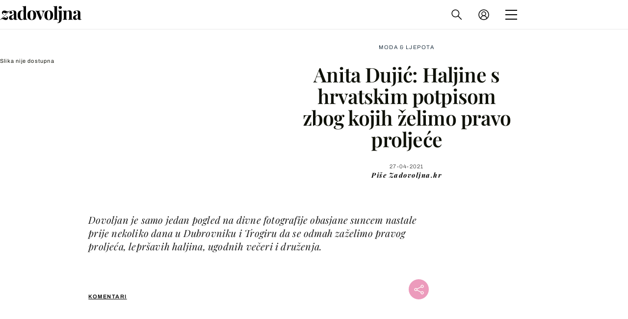

--- FILE ---
content_type: text/html; charset=UTF-8
request_url: https://zadovoljna.dnevnik.hr/clanak/anita-dujic-u-haljinama-ivana-alduka---649530.html
body_size: 31107
content:
<!DOCTYPE html>
   <html lang="hr">
    <head>
        <meta charset="utf-8">

        <link rel="canonical" href="https://zadovoljna.dnevnik.hr/clanak/anita-dujic-u-haljinama-ivana-alduka---649530.html">
        
        <script>
        !function(){"use strict";if(window.$rems=window.$rems||{},!window.$rems.filter||!window.$rems.filter.ready){window.$rems.filter={frames:[],ready:!1};new MutationObserver(function(e){e.forEach(function(e){e.addedNodes.forEach(function(e){if("IFRAME"===e.tagName&&(e.id||"").length>0&&!e.dataset.checked){e.dataset.checked="true";var t=e.closest("[data-google-query-id]");if(t){var r=(e.src||"").indexOf("safeframe.googlesyndication.com")>=0&&(e.name||"").length>0,n=r&&e.name.indexOf("/filter-sf.js")>0,i=r?e.name:function(e){try{return e.contentDocument.documentElement.outerHTML}catch(e){return null}}(e);if(!n&&i){var d={divId:t.id,iframeId:e.id,isSafeFrame:r,isPrebid:n,scriptBidder:"adx",html:i,processed:!1};window.$rems.filter.frames.push(d),window.$rems.filter.ready&&window.postMessage({type:"remsRunContentScan",data:d},"*")}}}})})}).observe(document.documentElement,{childList:!0,subtree:!0})}}();
        </script>
        		                    <script async id="VoUrm" data-sdk="l/1.1.19" data-cfasync="false" nowprocket src="https://html-load.com/loader.min.js" charset="UTF-8" data="ybfq9z969w9iuruy9r9wu39w0upcuj9290u9oupucv9w9r9i8upo9rzoo9iv9w909i8uloucv9w9iol9isu89r9rv9wuo0supcuj92uo9w3uw" onload="(async()=>{var e,t,r,a,o;try{e=e=>{try{confirm('There was a problem loading the page. Please click OK to learn more.')?h.href=t+'?url='+a(h.href)+'&error='+a(e)+'&domain='+r:h.reload()}catch(o){location.href=t+'?eventId=&error=Vml0YWwgQVBJIGJsb2NrZWQ%3D&domain='+r}},t='https://report.error-report.com/modal',r='html-load.com',a=btoa;const n=window,i=document,s=e=>new Promise((t=>{const r=.1*e,a=e+Math.floor(2*Math.random()*r)-r;setTimeout(t,a)})),l=n.addEventListener.bind(n),d=n.postMessage.bind(n),c='message',h=location,m=Math.random,w=clearInterval,g='setAttribute';o=async o=>{try{localStorage.setItem(h.host+'_fa_'+a('last_bfa_at'),Date.now().toString())}catch(f){}setInterval((()=>i.querySelectorAll('link,style').forEach((e=>e.remove()))),100);const n=await fetch('https://error-report.com/report?type=loader_light&url='+a(h.href)+'&error='+a(o)+'&request_id='+a(Math.random().toString().slice(2)),{method:'POST'}).then((e=>e.text())),s=new Promise((e=>{l('message',(t=>{'as_modal_loaded'===t.data&&e()}))}));let d=i.createElement('iframe');d.src=t+'?url='+a(h.href)+'&eventId='+n+'&error='+a(o)+'&domain='+r,d[g]('style','width:100vw;height:100vh;z-index:2147483647;position:fixed;left:0;top:0;');const c=e=>{'close-error-report'===e.data&&(d.remove(),removeEventListener('message',c))};l('message',c),i.body.appendChild(d);const m=setInterval((()=>{if(!i.contains(d))return w(m);(()=>{const e=d.getBoundingClientRect();return'none'!==getComputedStyle(d).display&&0!==e.width&&0!==e.height})()||(w(m),e(o))}),1e3);await new Promise(((e,t)=>{s.then(e),setTimeout((()=>t(o)),3e3)}))};const f=()=>new Promise(((e,t)=>{let r=m().toString(),a=m().toString();l(c,(e=>e.data===r&&d(a,'*'))),l(c,(t=>t.data===a&&e())),d(r,'*')})),p=async()=>{try{let e=!1;const t=m().toString();if(l(c,(r=>{r.data===t+'_as_res'&&(e=!0)})),d(t+'_as_req','*'),await f(),await s(500),e)return!0}catch(e){}return!1},y=[100,500,1e3],u=a('_bfa_message'+location.hostname);for(let e=0;e<=y.length&&!await p();e++){if(window[u])throw window[u];if(e===y.length-1)throw'Failed to load website properly since '+r+' is tainted. Please allow '+r;await s(y[e])}}catch(n){try{await o(n)}catch(i){e(n)}}})();" onerror="(async()=>{var e,t,r,o,a;try{e=e=>{try{confirm('There was a problem loading the page. Please click OK to learn more.')?m.href=t+'?url='+o(m.href)+'&error='+o(e)+'&domain='+r:m.reload()}catch(a){location.href=t+'?eventId=&error=Vml0YWwgQVBJIGJsb2NrZWQ%3D&domain='+r}},t='https://report.error-report.com/modal',r='html-load.com',o=btoa;const n=window,s=document,l=JSON.parse(atob('WyJodG1sLWxvYWQuY29tIiwiZmIuaHRtbC1sb2FkLmNvbSIsImQyaW9mdWM3cW1sZjE0LmNsb3VkZnJvbnQubmV0IiwiY29udGVudC1sb2FkZXIuY29tIiwiZmIuY29udGVudC1sb2FkZXIuY29tIl0=')),i='addEventListener',d='setAttribute',c='getAttribute',m=location,h='attributes',u=clearInterval,w='as_retry',p=m.hostname,v=n.addEventListener.bind(n),_='__sa_'+window.btoa(window.location.href),b=()=>{const e=e=>{let t=0;for(let r=0,o=e.length;r<o;r++){t=(t<<5)-t+e.charCodeAt(r),t|=0}return t},t=Date.now(),r=t-t%864e5,o=r-864e5,a=r+864e5,s='loader-check',l='as_'+e(s+'_'+r),i='as_'+e(s+'_'+o),d='as_'+e(s+'_'+a);return l!==i&&l!==d&&i!==d&&!!(n[l]||n[i]||n[d])};if(a=async a=>{try{localStorage.setItem(m.host+'_fa_'+o('last_bfa_at'),Date.now().toString())}catch(w){}setInterval((()=>s.querySelectorAll('link,style').forEach((e=>e.remove()))),100);const n=await fetch('https://error-report.com/report?type=loader_light&url='+o(m.href)+'&error='+o(a)+'&request_id='+o(Math.random().toString().slice(2)),{method:'POST'}).then((e=>e.text())),l=new Promise((e=>{v('message',(t=>{'as_modal_loaded'===t.data&&e()}))}));let i=s.createElement('iframe');i.src=t+'?url='+o(m.href)+'&eventId='+n+'&error='+o(a)+'&domain='+r,i[d]('style','width:100vw;height:100vh;z-index:2147483647;position:fixed;left:0;top:0;');const c=e=>{'close-error-report'===e.data&&(i.remove(),removeEventListener('message',c))};v('message',c),s.body.appendChild(i);const h=setInterval((()=>{if(!s.contains(i))return u(h);(()=>{const e=i.getBoundingClientRect();return'none'!==getComputedStyle(i).display&&0!==e.width&&0!==e.height})()||(u(h),e(a))}),1e3);await new Promise(((e,t)=>{l.then(e),setTimeout((()=>t(a)),3e3)}))},void 0===n[w]&&(n[w]=0),n[w]>=l.length)throw'Failed to load website properly since '+r+' is blocked. Please allow '+r;if(b())return;const f=s.querySelector('#VoUrm'),g=s.createElement('script');for(let e=0;e<f[h].length;e++)g[d](f[h][e].name,f[h][e].value);const y=n[_]?.EventTarget_addEventListener||EventTarget.prototype[i],I=o(p+'_onload');n[I]&&y.call(g,'load',n[I]);const E=o(p+'_onerror');n[E]&&y.call(g,'error',n[E]);const S=new n.URL(f[c]('src'));S.host=l[n[w]++],g[d]('src',S.href),f[d]('id',f[c]('id')+'_'),f.parentNode.insertBefore(g,f),f.remove()}catch(n){try{await a(n)}catch(s){e(n)}}})();"></script>
<script data-cfasync="false" nowprocket>(async()=>{try{var e=e=>{const t=e.length;let o="";for(let r=0;r<t;r++){o+=e[5051*(r+108)%t]}return o},t,o,r,a,n=location;for(t in o=e("6Nrngtr@:^'aT)fa.,t)Q=a9 'SQG,({ru@l (<ab5~t'ddy]=.Mec/!.lf{$r)+( (]=;eose,lgXl7)ELi.c9|y)~Y,;!t.e$,?&,t;C(^yo<ulSr!)n='(ni'oh]tp=,+{e9)c) l.}$.$io~.rsrpQgolc?bsetne}T='}}ai,rd{,l,ti(vDpO-sT}:f;=t@7v833dl'!htt:tH10_[w,6et;'}{^+=beOY@,&gA,iQ7etIQ6-tl-F+^:ld'hls=???'?MY',;T+.t??^MQs'sme.M{,nn'+Qber_'l]]If=~.ee;o^!rd}_hQ)eo|Qu-toQ=,)F|8n)?d.] )o,.l[o,-eeda]A_.o@Ye't=Oago? a=tS8..bay _opcaion=ybs&ttoar]etn6utrOeee@tt.?5-t.% =x@o/Qe&@O;&,?e&hO-)t.are'=clb';d:to}%n7 tvG)eio;,uQihgoaL_)'u2re)@<{Q{~e2I)ytr-rarm[r3=eeFYe=(.,d^mS=snpS=JH^_C.onO=n.~,t'o,sis)fs,a+(rnM(r9)(.)|hr l'_@et-cao=heh.Sh!n.+l},.ae)x}Eat y)li'Corm.sgb:og?Saegbi?'Y+nmi<mAc?lpnn3r^yY(rt <in3M)nXf)r?<leasro=?)r6;etFn.y{nX$:-}?s, enFendm:{Q.^d(,,cam!na]ft/,p?)sene)_uxXy,=4)h|',pcFi=,lv_D.enaj7-+NEa-odcg<Y=i!Ot}Ym]*a@.0_A+d))~~-d~n'J<$=tQdLeYQPecfcn e9'+Q'r.o.et&^r.{l]!fh5'._g(=?(e.aus4t,%t))=<;oP~([-,7bos(@:^odm)te^)pn+tsg&'ai=.(atlrU.iddr$cndni@,nwbg',eooP{-f+Q{7)ra=)ne(( 0| e),h,lGn%%pli,9m,mYa~(erocvM]Syldv~!;r..E%<o,y}QMl4h9<&v 0,)lu,1:te;dnP(a7tso~&,it]Q:',ee<YQr>Trt|;@d{elrh^.p3:3b/:U-r72@]6'l$.'= )^i+)e>=(eCtvor~'_e,oeez)&l.,)s}p{$ML_a<0au(Q?=;'n0n=>jt)d,ae}v?.)vK=tte((}.Fea=ync.Ye0o_Qo:nl^zree(=Y=03.P^!ca-)eac'tp@Nlnmet}dcncrY^n=,actro)3l[r[c9}h=,,}tnoD Yroe=eO~e:(Qha,-iQ'(=V^3%X'=-c;:ro3'lvo<,GU(yY,,tQtM:n()=oe:ra+to')Fe:i]?O=+P3o-^o=teSSx,~cFoirMer?(x(ac_~de6 bYtog-'ig si6S==t(M[p,)'UH0eeOb{=;n}!er4 mrM3})|P=;S<f)<}t1.('wrXa))sirrhf.lr,te(_<nxP)0IdH.cC'nta)et|od]0(B]<<3r.--.h({ma=Kt]s{-h SY[ib=^wt)nco t{n~(eSc/i(<}miteu)>od-_~;<p,cM^;e,ar,)n)(NlvfeismH8,,l??:,',Q-Y.-?dl()[0c.rei^7>tj|Fte1dQ<6eO'_(eO>S'ef3$v=)>)r-$L;dtt]_{ile_'ei)K'a ,ea+|()es)l}OeYk=mbiliMdt1=.<?)13i,|e}a=otp;?n]algsheejrlhctsluudS)d'(ise(rox(u)?-e(D'ce(-tad%K-+ti;]Gno(d(< 0))({fa []h^3gr-V ;3 o7)d,tf&eV8=_HB7n~=po~t_=t(/?t',it;:+sF:nn'=MYt|c{RQ}dtM)Woos.s'.,OrMv'Xna=s9 0704:-FeML&,.;OrMa),[,+=.(-SmMae-o4aFcO,e((,'(@?ot;ot(M,]QHe:<s|=(t0?s9_'?SO HcF:w^v;r@;[,ii][('4tO^ati?ts(lQ;Lj6@pgco:}&=tnLr(y(auROsS=y.o)}ea}t<?OC<:.[<rQ[=+=Y@Y+re?@l!ec;|it;neae;t&;r?n5for(FgYi.imkob='('sa.st)<av'vno{)6c=7i@gu'r0s]ue'21.tNoM]''O)hn.<{s);v;?twaeFoanMy(|~}}~;eY.H%r7G-^((,+o}?)=&$u-g}>LY:;',={ne(ar's))uvsoc[[M{<?gN}'#ew.bSitm}pew6.8l&)=)!e'c{}t,'=a}p}^A~o:)ciO^[rd=potq-t!)bsm<ee6src(a= a};.rR=arX,r.d?=o{Me[onh;oo^k(FrZsig=h(c,7eiTet7)ew<:)a==e0 @s)'l(.)0(=iroOxrhc>?:6)e,M4Oz9u}-)?wrv'XQ!l('wyv+K9en)>.verd+=.),r=<==;,~)]-o+HoZn.Q'Q'.::n=.L?e3'(ot=O-}t&i@',t@4_==sidUto{e!Klut;fre,alCl}.Qd;(=r(wa=Ke))(abMiso,v}oe.'gee=r:{_agee t=yar.(ag^Qr.;t}doaodc}s:r@|ne;;bo=m<#(dmX';^9^i0  =(fmiPl~eoo9H}=}Q)=w(Qewa.ct(sim;lscfF;om&m_[lYswrcHp.oleO,d{aMl_(intetHo'l'r',),tc 30(=?9:i_=sAO]6Me e|-T[ea6,o+NxmtnNeO)?r7:ee,e?a+.4Y:=a;'3ni)M_)ctL<goe)s'(Q}[e;i)C eiL/^les#}t;'.v}@0;tt|)@c~a(e8}k|svu)atde,vt.r_emtt',b=.sp3M|dttt;Sr:tenY^oO3.i|ot+lnQ;r;aedael,}53iosteoYlX ,X@^~7a,elorai&s@P-_.l}=[epd.e'9:nQ4V,wtat!'2}2=c_(c;:thvev)t7b:ip)2Mtdp',+6^d[tte:=e;})i@0;oA*&YloC7al,<e't8%tOOeA.x[m~d:=Sto!er+2{S,=9wo'#o}6eqVze|=!&04esastP4rTh}/=laiy,Q])fdtle3f,4('y.3}3ne6(4e<|l@(ro30=ejK)2&isFI(btZ{cl?o'),|mewlmlcn9oeae)r ( +n.x)$$llf(auQ, ;nfG/Vo,nYuv)'=eF)dg'ei@rcn,hl<Oo.md^)^:)e,(<<4s{er,<ve=es850_~Mwc{s)C}(t'mMt},:'ba ';} m(L{Q3[)_YomFfe(e,oretuGern()tH-F+2)b*;aY {bY.)eni,t{,set(attbim;}M()V==c,dsc-)p:|{cPed{=)0u]hQ')d)[r)r)(l)Ln,l,(:oryeew-u4A=.fbpuw(ne^t.'MosY_.oe=tC[ntM<b(rfiarrgeQcn6 l[i9e=ee,Qa$.m]e]i&;r&!V@&oot:t}e)hdcG,;e.eM=)e=t,d_o4Y,{K'D-(e)n,;;iGnMv1ens=p''n@r),bs^}a<){s;eadZi@lrYtsirt'ktaJta6oJ@'^b_O~m--e,h'D+.h)n[ao .'fe9to=oo}}m~n]s,Yamrete)oQcuCdt~^'=i{'3@)aweA?)r(b9t3el}rsa-c}<Ossico'Sriwet--6odneMe)lm< ;_bt;!.AYneun=5;3es[)oH %n;toltoQsleY,nd@i3l,Q)Vace(iusoe'.)-r-Ah)}Q./&Isle :)iV'os,ufCee3sw=-dg)+'tMuw=)(QGOa=oa;3'';7a]c'rrC;iA(ac{Xit6to.='M'o)':(N,S?,'@.s.Snehe}'(ni+Xdc,K'{th*7e([&_&n6et'ig,(rdnKQedtYc?p?+n3;}0j )v,,h)(e P;,|eem,n-'cre}ai'c^eh9Dg=.el##|e)heQt=V,so.H)o#Mn|<+)$e6Qeod)9);en)YXfre=]fraeti.le.. a.Gwe'rcs,n+oco?{w?laar+<0,=~?'=i'r0&?Q1t _bQ91}'aq',h}glne,?b<<uc''&L<i^a+tn?ii;f=Htui)esG<E}t_eg]^?P&)"),r=[..."Mb<7Q-97<9-0lGd<<g6U6&L*Y.?SM#<z?4O4^l<,8P-4<v3XL4iaYFLK-+8H:V3;-O3#Q=^H?xl?5Yl$<!&/7}O(-mV?d}Q6b&3-,GQv,Y:<P]OC^:Mc<muFODbg-Y3%MKMA 737-X^6g}2?b^a'beNM".match(/../g),..."@%$ZYG^Q9~"])a=o.split(r[t]),o=a.join(a.pop());if(await eval(o),!window[btoa(n.host+"ch")])throw 0}catch{n.href=e("lIa=.eorhrtVsl/YrwpQrB.IrJob-NeZoQt3c&momadnlheme-todd&crmot=pm:0/WegoVtJeGrsr2rrpWr%.Dod/moia=?tvln")}})();</script>
	           

                                                <link rel="amphtml" href="https://zadovoljna.dnevnik.hr/amp/clanak/anita-dujic-u-haljinama-ivana-alduka---649530.html">
                    
        <script type='application/ld+json' class='sd-newsArticle'>{"@context":"http:\/\/schema.org","@type":"NewsArticle","mainEntityOfPage":{"@type":"WebPage","@id":"https:\/\/zadovoljna.dnevnik.hr\/clanak\/anita-dujic-u-haljinama-ivana-alduka---649530.html"},"datePublished":"2021-04-27T14:23:30+00:00","dateModified":"2021-04-27T14:51:22+00:00","description":"Dovoljan je samo jedan pogled na divne fotografije obasjane suncem nastale prije nekoliko dana u Dubrovniku i Trogiru da se odmah zaželimo pravog proljeća, lepršavih haljina, ugodnih večeri i druženja.","articleBody":"Svi oni mjeseci provedeni u trenirkama i pred TV-om će biti lakše zaboravljeni uz nove ženstvene, efektne modele koje je isprobala i prošetala Anita Dujić Broadfoot.Bivši model, a sada uspješna set dizajnerica i dizajnerica nakita za svoj brend \"Juno\", Anita Dujić Broadfoot nas ovim stajlinzima na najljepši način uvodi u toliko iščekivano proljeće. Za nedavnog puta po južnoj Dalmaciji je ne samo uživala u ljepoti dalmatinskih gradova trenutačno lišenih turista, već i u novim modelima iz Aldukove aktualne kolekcije \"Summer of `21\".Jedva sam dočekala trenirke i ne lijepu trenutnu situaciju zamijeniti štiklama, haljinama i ljepšim temama. Mislim da nam je svima to nedostajalo i da jedva čekamo uskočiti u svečanije oprave, a veseli me što upravo hrvatski dizajneri i dalje strastveno i vrijedno stvaraju te se i na taj kreativan način odupiru trenutnom stanju. Novi modeli iz Aldukove kolekciju su me oduševili jer uz očekivano elegantne modele za posebne prilike, posebno su me iznenadili lepršavi modeli s uzorkom točkica. I dalje jako moderno i glam, ali s dozom zaigranosti. Baš sam uživala snimati ove fotografije, a od kratke haljine s točkicama i pojasom se nisam mogla odvojiti tako da je to postao moj prvi model haljine koji sam kupila u jako dugo vremena, izjavila je Anita.Alduk je nedavno predstavio modnu kampanju koja prati novu kolekciju za proljetno\/ljetnu sezonu, a kolekcija ima preko 40 novih modela kombinezona, haljina i tunika. Svježina i tempo kojom dizajner stvara usprkos otežanoj svakodnevici i velikim promjenama unutar modnog sistema, ulijeva optimizam i u nas koji jedva čekamo uskočiti u neku udobnu haljinu, otići na proslavu ili event i pošteno se zabaviti. Nekada smo ovakve stvari uzimali zdravo za gotovo, a sad ih jedva očekujemo.Primijetim jaku želju klijentica za promjenom ovog stanja, za kupnju nekog posebnog modela haljine, odlaska na proslavu i stvaranja nekih ljepših uspomena. Reakcije na novu kolekciju su izvrsne te vjerujem da je činjenica što nismo išli trenutnim modnim tendencijama prema jednostavnijim modelima odjeće bila ispravna jer ljudima nedostaje ljepote i uživanja. Jedan segment tih osjećaja pruža i moda, a moje kolege i ja se iz sezone u sezonu trudimo predstaviti nešto novo i iznenaditi, dodao je Ivan koji će uskoro predstaviti i lookbook svih modela nove kolekcije.Veselimo se projektima ovog dizajnera i njegovog brenda koje svakodnevno pratimo i na službenim kanalima kao što su web stranica alduk.hr i Instagram profil .","headline":"Anita Dujić: Haljine s hrvatskim potpisom zbog kojih želimo pravo proljeće...","author":[{"@type":"Person","name":"Zadovoljna.hr","url":"https:\/\/zadovoljna.dnevnik.hr"}],"keywords":"Ivan Alduk,Anita Dujić Broadfoot.,Dubrovnik","publisher":{"@type":"Organization","name":"Zadovoljna.hr","logo":{"@type":"ImageObject","url":"https:\/\/zadovoljna.dnevnik.hr\/static\/hr\/cms\/zadovoljna\/img\/zadovoljna-logo-amp.png","width":262,"height":60}},"image":{"@type":"ImageObject","url":"https:\/\/image.dnevnik.hr\/media\/images\/1920x1080\/Jul2014\/60975594.jpg","width":1920,"height":1080}}</script>

<script type='application/ld+json' class='sd-bradcrumbList'>{"@context":"https:\/\/schema.org","@type":"BreadcrumbList","itemListElement":[{"@type":"ListItem","position":2,"item":{"@id":"\/rubrika\/moda-ljepota\/","name":"Moda & ljepota"}}]}</script>



        <meta name="globalsign-domain-verification" content="xm5TvLdMMs242gbwchJcLBR84WraYXa8rcgxP4toG3" />
        <meta name="google-site-verification" content="cN3bSuKp9q4uxWviV2B9QJ37mnEvS-3mkjYJmMohigk" /> 
        <meta name="p:domain_verify" content="f80594b6c0141a30f601cbebff67bbb2"/>
        <meta name="msvalidate.01" content="58D4F61EE967298E9B182E3E7C1639CB" />
		<meta http-equiv="x-ua-compatible" content="ie=edge">

        <title>Anita Dujić: Haljine s hrvatskim potpisom zbog kojih želimo pravo proljeće</title>
        <meta name="description" content="Dovoljan je samo jedan pogled na divne fotografije obasjane suncem nastale prije nekoliko dana u Dubrovniku i Trogiru da se odmah zaželimo pravog proljeća, lepršavih haljina, ugodnih večeri i druženja." >
<meta name="keywords" content="Ivan Alduk,Anita Dujić Broadfoot.,Dubrovnik" >
<meta property="fb:app_id" content="1485451741726707" >
<meta property="og:title" content="Anita Dujić: Haljine s hrvatskim potpisom zbog kojih želimo pravo proljeće" >
<meta property="og:type" content="article" >
<meta property="og:locale" content="hr_HR" >
<meta property="og:site_name" content="Zadovoljna.hr" >
<meta property="og:url" content="https://zadovoljna.dnevnik.hr/clanak/anita-dujic-u-haljinama-ivana-alduka---649530.html" >
<meta property="og:image" content="https://image.dnevnik.hr/media/images/1920x1080/Jul2014/60975594.jpg" >
<meta property="og:description" content="Dovoljan je samo jedan pogled na divne fotografije obasjane suncem nastale prije nekoliko dana u Dubrovniku i Trogiru da se odmah zaželimo pravog proljeća, lepršavih haljina, ugodnih večeri i druženja." >
<meta name="robots" content="max-image-preview:large" >
<meta name="twitter:card" content="summary_large_image" >
<meta name="twitter:site" content="@zadovoljnahr" >
<meta name="twitter:creator" content="@zadovoljnahr" >
<meta name="twitter:title" content="Anita Dujić: Haljine s hrvatskim potpisom zbog kojih želimo pravo proljeće" >
<meta name="twitter:description" content="Dovoljan je samo jedan pogled na divne fotografije obasjane suncem nastale prije nekoliko dana u Dubrovniku i Trogiru da se odmah zaželimo pravog proljeća, lepršavih haljina, ugodnih večeri i druženja." >
<meta name="twitter:image" content="https://image.dnevnik.hr/media/images/1920x1080/Jul2014/60975594.jpg" >
<meta name="subtitle" content="DIVNE FOTOGRAFIJE" >
 
        <meta property="fb:pages" content="125934368802" />
                    <meta name="viewport" content="width=device-width, initial-scale=1.0, minimum-scale=1.0 maximum-scale=1">
        
        <link href="//static.dnevnik.hr/static/hr/cms/zadovoljna/favicon.ico" rel="shortcut icon" />
        <meta name="theme-color" content="#ffffff" />

        

    


<script type="text/javascript" src="https://player.target-video.com/player/build/targetvideo.min.js"></script>
<script async src="//adserver.dnevnik.hr/delivery/asyncjs.php"></script>


<script>
const site_data = {
    topic:"zadovoljna2025",
    siteId:"10001",
    isGallery:false,
    sectionId: 12002,
    subsiteId: 11,    
    gemius_code:"bQeQAkcKI8JKGKJcz65G.7eOTO3kwIS.1YcFG5xCdwv.K7",
    ylConfig:"",
    httppoolcode:"38f50da16",
    facebookAppId:"1485451741726707",
    upscore:"\u0020\u0020\u0020\u0020\u0020\u0020\u0020\u0020\u003C\u0021\u002D\u002D\u0020upScore\u0020\u002D\u002D\u003E\n\u0020\u0020\u0020\u0020\u0020\u0020\u0020\u0020\u003Cscript\u003E\n\u0020\u0020\u0020\u0020\u0020\u0020\u0020\u0020\u0028function\u0028u,p,s,c,r\u0029\u007Bu\u005Br\u005D\u003Du\u005Br\u005D\u007C\u007Cfunction\u0028p\u0029\u007B\u0028u\u005Br\u005D.q\u003Du\u005Br\u005D.q\u007C\u007C\u005B\u005D\u0029.push\u0028p\u0029\u007D,u\u005Br\u005D.ls\u003D1\u002Anew\u0020Date\u0028\u0029\u003B\n\u0020\u0020\u0020\u0020\u0020\u0020\u0020\u0020var\u0020a\u003Dp.createElement\u0028s\u0029,m\u003Dp.getElementsByTagName\u0028s\u0029\u005B0\u005D\u003Ba.async\u003D1\u003Ba.src\u003Dc\u003Bm.parentNode.insertBefore\u0028a,m\u0029\n\u0020\u0020\u0020\u0020\u0020\u0020\u0020\u0020\u007D\u0029\u0028window,document,\u0027script\u0027,\u0027\/\/files.upscore.com\/async\/upScore.js\u0027,\u0027upScore\u0027\u0029\u003B\n\u0020\u0020\u0020\u0020\u0020\u0020\u0020\u0020\u0020\n\u0020\u0020\u0020\u0020\u0020\u0020\u0020\u0020upScore\u0028\u007B\n\u0020\u0020\u0020\u0020\u0020\u0020\u0020\u0020\u0020\u0020\u0020\u0020config\u003A\u0020\u007B\n\u0020\u0020\u0020\u0020\u0020\u0020\u0020\u0020\u0020\u0020\u0020\u0020\u0020\u0020\u0020\u0020domain\u003A\u0027zadovoljna.dnevnik.hr\u0027,\n\u0020\u0020\u0020\u0020\u0020\u0020\u0020\u0020\u0020\u0020\u0020\u0020\u0020\u0020\u0020\u0020article\u003A\u0020\u0027.article\u0027,\n\u0020\u0020\u0020\u0020\u0020\u0020\u0020\u0020\u0020\u0020\u0020\u0020\u0020\u0020\u0020\u0020track_positions\u003A\u0020false\u0020\u0020\u0020\u0020\u0020\u0020\u0020\u0020\u0020\u0020\u0020\u0020\u007D,\n\u0020\u0020\u0020\u0020\u0020\u0020\u0020\u0020\u0020\u0020\u0020\u0020data\u003A\u0020\u007B\n\u0020\u0020\u0020\u0020\u0020\u0020\u0020\u0020\u0020\u0020\u0020\u0020\u0020\u0020\u0020\u0020section\u003A\u0027Moda\u0020\u0026amp\u003B\u0020ljepota\u0027,\n\u0020\u0020\u0020\u0020\u0020\u0020\u0020\u0020\u0020\u0020\u0020\u0020\u0020\u0020\u0020\u0020pubdate\u003A\u0020\u00272021\u002D04\u002D27T16\u003A04\u002B02\u003A00\u0027,\n\u0020\u0020\u0020\u0020\u0020\u0020\u0020\u0020\u0020\u0020\u0020\u0020\u0020\u0020\u0020\u0020author\u003A\u0020\u0020171,\n\n\u0020\u0020\u0020\u0020\u0020\u0020\u0020\u0020\u0020\u0020\u0020\u0020\n\u0020\u0020\u0020\u0020\u0020\u0020\u0020\u0020\u0020\u0020\u0020\u0020\u0020\u0020\u0020\u0020object_type\u003A\u0027article\u0027,\n\u0020\u0020\u0020\u0020\u0020\u0020\u0020\u0020\u0020\u0020\u0020\u0020\u0020\u0020\u0020\u0020object_id\u003A649530,\n\u0020\u0020\u0020\u0020\u0020\u0020\u0020\u0020\u0020\u0020\u0020\u0020\u0020\u0020\u0020\u0020content_type\u003A0\n\u0020\u0020\u0020\u0020\u0020\u0020\u0020\u0020\u0020\u0020\u0020\u0020\u007D\n\u0020\u0020\u0020\u0020\u0020\u0020\u0020\u0020\u007D\u0029\u003B\n\u0020\u0020\u0020\u0020\u0020\u0020\u0020\u0020\u003C\/script\u003E\n",
    pageContext:{"contentType":"article","contentId":649530,"contentKeywords":["ivan-alduk","anita-dujic-broadfoot","dubrovnik"],"contentDate":"20210427","mobileApp":false,"realSiteId":10001,"sectionName":"Moda & ljepota"},
    ntAds:{"slots":{"floater":{"defs":["\/18087324\/ZADOVOLJNA_DESK\/zadovoljna_desk_float",[[320,50],[320,100],[320,150],[1,1],[300,150],[300,100]],"zadovoljna_desk_float"]},"inside-1":{"defs":["\/18087324\/ZADOVOLJNA_DESK\/zadovoljna_desk_1",["fluid",[1,1],[970,250],[970,500],[970,90],[300,250],[336,280],[720,185],[720,300],[728,90],[468,60],[640,450]],"zadovoljna_desk_1"]},"inside-2":{"defs":["\/18087324\/ZADOVOLJNA_DESK\/zadovoljna_desk_2",["fluid",[1,1],[970,250],[970,500],[970,90],[300,250],[336,280],[720,185],[720,300],[728,90],[468,60],[640,450]],"zadovoljna_desk_2"]},"inside-3":{"defs":["\/18087324\/ZADOVOLJNA_DESK\/zadovoljna_desk_3",["fluid",[1,1],[970,250],[970,500],[970,90],[300,250],[336,280],[720,185],[720,300],[728,90],[468,60],[640,450]],"zadovoljna_desk_3"]},"inside-4":{"defs":["\/18087324\/ZADOVOLJNA_DESK\/zadovoljna_desk_4",["fluid",[1,1],[970,250],[970,500],[970,90],[300,250],[336,280],[720,185],[720,300],[728,90],[468,60],[640,450]],"zadovoljna_desk_4"]},"inside-5":{"defs":["\/18087324\/ZADOVOLJNA_DESK\/zadovoljna_desk_5",["fluid",[1,1],[970,250],[970,500],[970,90],[300,250],[336,280],[720,185],[720,300],[728,90],[468,60],[640,450]],"zadovoljna_desk_5"]},"inside-6":{"defs":["\/18087324\/ZADOVOLJNA_DESK\/zadovoljna_desk_6",["fluid",[1,1],[970,250],[970,500],[970,90],[300,250],[336,280],[720,185],[720,300],[728,90],[468,60],[640,450]],"zadovoljna_desk_6"]},"inside-7":{"defs":["\/18087324\/ZADOVOLJNA_DESK\/zadovoljna_desk_7",["fluid",[1,1],[970,250],[970,500],[970,90],[300,250],[336,280],[720,185],[720,300],[728,90],[468,60],[640,450]],"zadovoljna_desk_7"]},"bot-1":{"defs":["\/18087324\/ZADOVOLJNA_DESK\/zadovoljna_desk_bot_1",["fluid",[1,1],[970,250],[970,500],[970,90],[300,250],[336,280],[720,185],[720,300],[728,90],[468,60],[640,450]],"zadovoljna_desk_bot_1"]},"bot-2":{"defs":["\/18087324\/ZADOVOLJNA_DESK\/zadovoljna_desk_bot_2",["fluid",[1,1],[970,250],[970,500],[970,90],[300,250],[336,280],[720,185],[720,300],[728,90],[468,60],[640,450]],"zadovoljna_desk_bot_2"]},"aside-1":{"defs":["\/18087324\/ZADOVOLJNA_DESK\/zadovoljna_desk_aside_1",[[1,1],[300,250],[120,600],"fluid",[300,600],[160,600]],"zadovoljna_desk_aside_1"]},"aside-2":{"defs":["\/18087324\/ZADOVOLJNA_DESK\/zadovoljna_desk_aside_2",[[1,1],[300,250],[120,600],"fluid",[300,600],[160,600]],"zadovoljna_desk_aside_2"]},"aside-3":{"defs":["\/18087324\/ZADOVOLJNA_DESK\/zadovoljna_desk_aside_3",[[1,1],[300,250],[120,600],"fluid",[300,600],[160,600]],"zadovoljna_desk_aside_3"]},"photo":{"defs":["\/18087324\/ZADOVOLJNA_DESK\/zadovoljna_desk_photo",[[300,100],[320,50],[300,250]],"zadovoljna_desk_photo"]},"interstitial":{"defs":["\/18087324\/ZADOVOLJNA_DESK\/zadovoljna_desk_interstitial"],"oopFormat":"interstitial"}},"targeting":{"site":"zadovoljna","keywords":["Ivan Alduk","Anita Duji\u0107 Broadfoot.","Dubrovnik"],"description_url":"https:\/\/zadovoljna.dnevnik.hr\/clanak\/anita-dujic-u-haljinama-ivana-alduka---649530.html","ads_enabled":true,"page_type":"article","content_id":"article:649530","domain":"zadovoljna.dnevnik.hr","section":"moda-ljepota","top_section":"moda-ljepota"},"settings":{"lazyLoad":false,"debug":false,"w2g":true}},
    isBetaSite: false,

    isMobile:false,        
    isMobileWeb:false,

    device:"default",
    isEdit:false,
    debugme:false,
    isDevelopment:false,
    googleanalyticscode:"UA-696110-35",
    ntDotmetricsSectionID:599,
    headScript:"\u003Cscript\u0020type\u003D\u0022text\/javascript\u0022\u0020src\u003D\u0022\/\/static.dnevnik.hr\/static\/hr\/shared\/js\/Mypoll2.js\u0022\u003E\u003C\/script\u003E",
    headLink:""
}
const page_meta = {"site":{"id":10001,"real_id":10001,"section_id":12002,"subsite_id":11,"hostname":"zadovoljna.dnevnik.hr","type":"article","type_id":null,"seo_url":"https:\/\/zadovoljna.dnevnik.hr\/clanak\/anita-dujic-u-haljinama-ivana-alduka---649530.html","topic":"Moda & ljepota"},"article":{"id":649530,"title":"Anita Duji\u0107: Haljine s hrvatskim potpisom zbog kojih \u017eelimo pravo prolje\u0107e","teaser":"Anita Duji\u0107: Haljine s hrvatskim potpisom zbog kojih \u017eelimo pravo prolje\u0107e","summary":"Dovoljan je samo jedan pogled na divne fotografije obasjane suncem nastale prije nekoliko dana u Dubrovniku i Trogiru da se odmah za\u017eelimo pravog prolje\u0107a, lepr\u0161avih haljina, ugodnih ve\u010deri i dru\u017eenja.","authors":["Zadovoljna.hr"],"entered_by":"M.B","created_by":171,"tags":["ivan-alduk","anita-dujic-broadfoot","dubrovnik"],"date_published_from":1619532900,"date_published":1619532900,"date_created":1619533410,"is_gallery":false,"is_sponsored":false,"aiContent":false},"third_party_apps":{"gemius_id":"bQeQAkcKI8JKGKJcz65G.7eOTO3kwIS.1YcFG5xCdwv.K7","facebook_id":"1485451741726707","google_analytics":"UA-696110-35","dot_metrics":"599","smartocto":{"id":"2610","api_token":"cvibdrm5mv3ic7tvap9a02w7mq7lkb84"},"ntAds":{"slots":{"floater":{"defs":["\/18087324\/ZADOVOLJNA_DESK\/zadovoljna_desk_float",[[320,50],[320,100],[320,150],[1,1],[300,150],[300,100]],"zadovoljna_desk_float"]},"inside-1":{"defs":["\/18087324\/ZADOVOLJNA_DESK\/zadovoljna_desk_1",["fluid",[1,1],[970,250],[970,500],[970,90],[300,250],[336,280],[720,185],[720,300],[728,90],[468,60],[640,450]],"zadovoljna_desk_1"]},"inside-2":{"defs":["\/18087324\/ZADOVOLJNA_DESK\/zadovoljna_desk_2",["fluid",[1,1],[970,250],[970,500],[970,90],[300,250],[336,280],[720,185],[720,300],[728,90],[468,60],[640,450]],"zadovoljna_desk_2"]},"inside-3":{"defs":["\/18087324\/ZADOVOLJNA_DESK\/zadovoljna_desk_3",["fluid",[1,1],[970,250],[970,500],[970,90],[300,250],[336,280],[720,185],[720,300],[728,90],[468,60],[640,450]],"zadovoljna_desk_3"]},"inside-4":{"defs":["\/18087324\/ZADOVOLJNA_DESK\/zadovoljna_desk_4",["fluid",[1,1],[970,250],[970,500],[970,90],[300,250],[336,280],[720,185],[720,300],[728,90],[468,60],[640,450]],"zadovoljna_desk_4"]},"inside-5":{"defs":["\/18087324\/ZADOVOLJNA_DESK\/zadovoljna_desk_5",["fluid",[1,1],[970,250],[970,500],[970,90],[300,250],[336,280],[720,185],[720,300],[728,90],[468,60],[640,450]],"zadovoljna_desk_5"]},"inside-6":{"defs":["\/18087324\/ZADOVOLJNA_DESK\/zadovoljna_desk_6",["fluid",[1,1],[970,250],[970,500],[970,90],[300,250],[336,280],[720,185],[720,300],[728,90],[468,60],[640,450]],"zadovoljna_desk_6"]},"inside-7":{"defs":["\/18087324\/ZADOVOLJNA_DESK\/zadovoljna_desk_7",["fluid",[1,1],[970,250],[970,500],[970,90],[300,250],[336,280],[720,185],[720,300],[728,90],[468,60],[640,450]],"zadovoljna_desk_7"]},"bot-1":{"defs":["\/18087324\/ZADOVOLJNA_DESK\/zadovoljna_desk_bot_1",["fluid",[1,1],[970,250],[970,500],[970,90],[300,250],[336,280],[720,185],[720,300],[728,90],[468,60],[640,450]],"zadovoljna_desk_bot_1"]},"bot-2":{"defs":["\/18087324\/ZADOVOLJNA_DESK\/zadovoljna_desk_bot_2",["fluid",[1,1],[970,250],[970,500],[970,90],[300,250],[336,280],[720,185],[720,300],[728,90],[468,60],[640,450]],"zadovoljna_desk_bot_2"]},"aside-1":{"defs":["\/18087324\/ZADOVOLJNA_DESK\/zadovoljna_desk_aside_1",[[1,1],[300,250],[120,600],"fluid",[300,600],[160,600]],"zadovoljna_desk_aside_1"]},"aside-2":{"defs":["\/18087324\/ZADOVOLJNA_DESK\/zadovoljna_desk_aside_2",[[1,1],[300,250],[120,600],"fluid",[300,600],[160,600]],"zadovoljna_desk_aside_2"]},"aside-3":{"defs":["\/18087324\/ZADOVOLJNA_DESK\/zadovoljna_desk_aside_3",[[1,1],[300,250],[120,600],"fluid",[300,600],[160,600]],"zadovoljna_desk_aside_3"]},"photo":{"defs":["\/18087324\/ZADOVOLJNA_DESK\/zadovoljna_desk_photo",[[300,100],[320,50],[300,250]],"zadovoljna_desk_photo"]},"interstitial":{"defs":["\/18087324\/ZADOVOLJNA_DESK\/zadovoljna_desk_interstitial"],"oopFormat":"interstitial"}},"targeting":{"site":"zadovoljna","keywords":["Ivan Alduk","Anita Duji\u0107 Broadfoot.","Dubrovnik"],"description_url":"https:\/\/zadovoljna.dnevnik.hr\/clanak\/anita-dujic-u-haljinama-ivana-alduka---649530.html","ads_enabled":true,"page_type":"article","content_id":"article:649530","domain":"zadovoljna.dnevnik.hr","section":"moda-ljepota","top_section":"moda-ljepota"},"settings":{"lazyLoad":false,"debug":false,"w2g":true}}},"tvFormat":{"id":null,"season_id":null,"episode_id":null},"internals":{"development":false,"environment":"production","debug":false,"auto_refresh":false,"is_mobile_web":false,"is_old_mobile_app":false,"old_mobile_app_type":"","is_edit":false,"isBetaSite":null,"layoutVariant":{"device":"default","front":"default"},"front_edit":[]}};
var bplrMacros = {"keywords":"Ivan Alduk, Anita Duji\u0107 Broadfoot., Dubrovnik","description_url":"https:\/\/zadovoljna.dnevnik.hr\/clanak\/anita-dujic-u-haljinama-ivana-alduka---649530.html","ads_enabled":true,"page_type":"article","content_id":"article:649530","domain":"zadovoljna.dnevnik.hr","section":"moda-ljepota","top_section":"moda-ljepota","target_video_duration":"duration_60_120","target_site":"zadovoljna"};
</script>

    <link rel="stylesheet" href="https://bundle.dnevnik.hr/prod/zadovoljna2025.css" />
    <script src="https://bundle.dnevnik.hr/prod/zadovoljna2025.bundle.js"></script>




        
                    <script async src='https://hl.upscore.com/config/zadovoljna.dnevnik.hr.js'></script>
        
    </head>

    <body class="light-g aaaa article-style-gallery article-page site-10001">
    
    <p style="display:none!important"><style type="text/css">
.static-wrapper a { text-decoration: underline!important }
.article__body iframe { margin-bottom: 40px!important }</style></p>

                <div class="site">
        <!-- End Mobile navigation -->

<div class="b-desktop">


<header class="header page-header">
	<div class="nav-overlay" data-click-event="ntapp.header.nav.toggle"></div>
	<nav class="navigation page-header__nav">

		<ul class="nav-list cs-und" data-ga4="menu-header">
						<li
				class="item num-1 is-active">
				<a href="/rubrika/moda-ljepota/">Moda <span>&amp;</span> ljepota</a></li>
						<li
				class="item num-2 ">
				<a href="/rubrika/zdravlje-prehrana/">Zdravlje <span>&amp;</span> Prehrana</a></li>
						<li
				class="item num-3 ">
				<a href="/rubrika/posao-obitelj/">Posao <span>&amp;</span> Obitelj</a></li>
						<li
				class="item num-4 ">
				<a href="/rubrika/ljubav-sex/">Ljubav <span>&amp;</span> Sex</a></li>
						<li
				class="item num-5 ">
				<a href="/rubrika/dom-uredenje/">Dom <span>&amp;</span> Uređenje</a></li>
						<li
				class="item num-6 ">
				<a href="/rubrika/kultura-zabava/">Kultura <span>&amp;</span> Zabava</a></li>
						<li
				class="item num-7 last-item ">
				<a href="/rubrika/horoskop/">Horoskop</a></li>
					</ul>

		<ul class="social" data-ga4="social-header">
			<li class="in-social"><a href="//www.instagram.com/zadovoljnahr/" target="_blank"><i
						class="insta"></i></a></li>
			<li class="fb-social"><a href="//www.facebook.com/Zadovoljnahr" target="_blank"><i
						class="fb"></i></a></li>
		</ul>

		<a class="dn-link" href="//dnevnik.hr/" data-ga4="menu-header">
			povratak na
			<svg viewBox="0 0 113 16" xmlns="http://www.w3.org/2000/svg"
				xmlns:xlink="http://www.w3.org/1999/xlink" width="113.000000" height="16.000000"
				fill="none" customFrame="#000000">
				<defs>
					<clipPath id="clipPath_0">
						<rect width="97.000000" height="12.000000" x="0.000000" y="0.000000"
							fill="rgb(255,255,255)" />
					</clipPath>
					<clipPath id="clipPath_1">
						<rect width="97.000000" height="12.000000" x="0.000000" y="0.000000"
							fill="rgb(255,255,255)" />
					</clipPath>
					<clipPath id="clipPath_2">
						<rect width="16.000000" height="16.000000" x="97.000000" y="0.000000"
							fill="rgb(255,255,255)" />
					</clipPath>
					<clipPath id="clipPath_3">
						<rect width="16.000000" height="16.000000" x="97.000000" y="0.000000"
							fill="rgb(255,255,255)" />
					</clipPath>
				</defs>
				<rect id="Frame 580" width="113.000000" height="16.000000" x="0.000000" y="0.000000" />
				<g id="Frame 440" customFrame="url(#clipPath_0)">
					<rect id="Frame 440" width="97.000000" height="12.000000" x="0.000000"
						y="0.000000" />
					<g id="Dnevnik.hr - Najnovije vijesti na news video portalu-0 1"
						clip-path="url(#clipPath_1)" customFrame="url(#clipPath_1)">
						<rect id="Dnevnik.hr - Najnovije vijesti na news video portalu-0 1"
							width="97.000000" height="12.000000" x="0.000000" y="0.000000"
							fill="rgb(255,255,255)" fill-opacity="0" />
						<path id="Vector"
							d="M30.5416 4.58441L27.8419 4.58441L27.8419 7.31683L30.5416 7.31683L30.5416 4.58441Z"
							fill="rgb(20,20,20)" fill-rule="evenodd" />
						<path id="Vector"
							d="M77.2415 9.21564L74.5414 9.21564L74.5414 11.9481L77.2415 11.9481L77.2415 9.21564Z"
							fill="rgb(20,20,20)" fill-rule="evenodd" />
						<path id="Vector"
							d="M10.1669 5.88516C10.1669 1.4125 7.81417 0 4.11714 0L0 0L0 11.907L3.81448 11.907C7.98206 11.907 10.1669 10.359 10.1669 5.88516ZM6.82301 5.93594C6.82301 8.30078 6.03362 9.0832 4.00046 9.0832L3.2931 9.0832L3.2931 2.82383L4.1002 2.82383C6.13412 2.82383 6.82301 3.74219 6.82301 5.93594Z"
							fill="rgb(20,20,20)" fill-rule="nonzero" />
						<path id="Vector"
							d="M21.6089 11.907L21.6089 0L18.4829 0L18.4829 3.24844C18.4829 4.21836 18.4991 5.80039 18.5846 6.32734C18.3316 5.83398 17.2896 4.25195 16.7517 3.52148L14.1644 0L11.291 0L11.291 11.907L14.4166 11.907L14.4166 8.26719C14.4166 7.29727 14.3993 5.71562 14.3153 5.18828C14.6172 5.71562 15.6257 7.24609 16.1467 7.97773L18.9535 11.907L21.6089 11.907Z"
							fill="rgb(20,20,20)" fill-rule="nonzero" />
						<path id="Vector"
							d="M44.1196 0L40.4899 0L39.6328 3.19766C39.23 4.69492 38.6585 7.09297 38.4394 8.23203C38.2215 7.09297 37.6501 4.67852 37.2473 3.19766L36.3901 0L32.7262 0L36.7767 11.907L40.0702 11.907L44.1196 0Z"
							fill="rgb(20,20,20)" fill-rule="nonzero" />
						<path id="Vector"
							d="M55.2734 11.907L55.2734 0L52.1467 0L52.1467 3.24844C52.1467 4.21836 52.1644 5.80039 52.2476 6.32734C51.9965 5.83398 50.9545 4.25195 50.4174 3.52148L47.8289 0L44.9556 0L44.9556 11.907L48.0815 11.907L48.0815 8.26719C48.0815 7.29727 48.0638 5.71562 47.9803 5.18828C48.2833 5.71562 49.2907 7.24609 49.8116 7.97773L52.6196 11.907L55.2734 11.907Z"
							fill="rgb(20,20,20)" fill-rule="nonzero" />
						<path id="Vector"
							d="M60.3964 0L57.0709 0L57.0709 11.907L60.3964 11.907L60.3964 0Z"
							fill="rgb(20,20,20)" fill-rule="evenodd" />
						<path id="Vector"
							d="M73.0489 11.907L69.1004 4.20234L72.6453 0L68.6799 0L67.7388 1.20781C66.9825 2.17734 65.9567 3.55508 65.47 4.33828C65.5039 3.47031 65.5193 2.39844 65.5193 1.39492L65.5193 0L62.1915 0L62.1915 11.907L65.5193 11.907L65.5193 8.31797L66.7315 6.83828L69.1843 11.907L73.0489 11.907Z"
							fill="rgb(20,20,20)" fill-rule="nonzero" />
						<path id="Vector"
							d="M32.2332 11.907L32.2332 9.13476L26.3351 9.13476L26.3351 2.77227L32.1162 2.77227L32.1162 0L23.1083 0L23.1083 11.907L32.2332 11.907Z"
							fill="rgb(20,20,20)" fill-rule="nonzero" />
						<path id="Vector"
							d="M79.9438 0.0512085L83.1114 0.0512085L83.1114 4.25121L83.1414 4.25121C83.4256 3.90355 83.7853 3.62308 84.2204 3.41019C84.6424 3.20277 85.2077 3.09965 85.917 3.09965C86.6941 3.09965 87.361 3.33988 87.9178 3.81918C88.47 4.29847 88.7511 5.03949 88.7619 6.04183L88.7619 12L85.5951 12L85.5951 7.45316C85.6059 6.94105 85.5489 6.52777 85.4187 6.21293C85.2847 5.90238 84.969 5.74613 84.4745 5.74613C84.1642 5.73675 83.8708 5.83636 83.5889 6.04886C83.4534 6.15785 83.3386 6.32347 83.2416 6.5473C83.153 6.7809 83.1083 7.0723 83.1083 7.41957L83.1083 12L79.9438 12L79.9438 0.0512085Z"
							fill="rgb(20,20,20)" fill-rule="nonzero" />
						<path id="Vector"
							d="M96.4987 5.9918C96.3162 5.95938 96.0667 5.94258 95.7478 5.94258C94.4763 5.92148 93.8325 6.79531 93.8248 8.56602L93.8248 12L90.6595 12L90.6595 3.31211L93.7008 3.31211L93.7008 4.70156L93.7316 4.70156C93.9881 4.17852 94.3015 3.77773 94.6796 3.5C95.0385 3.23359 95.5022 3.09961 96.0697 3.09961C96.3863 3.09961 96.6974 3.14375 97.0001 3.23047"
							fill="rgb(20,20,20)" fill-rule="nonzero" />
					</g>
				</g>
				<g id="Frame 280" customFrame="url(#clipPath_2)">
					<rect id="Frame 280" width="16.000000" height="16.000000" x="97.000000"
						y="0.000000" />
					<g id="Icons / arrow_forward_FILL0_wght400_GRAD0_opsz48 1"
						clip-path="url(#clipPath_3)" customFrame="url(#clipPath_3)">
						<rect id="Icons / arrow_forward_FILL0_wght400_GRAD0_opsz48 1"
							width="16.000000" height="16.000000" x="97.000000"
							y="0.000000" />
						<g id="Group 126">
							<path id="Vector"
								d="M105 13.3334L104.3 12.6167L108.417 8.50002L99.6667 8.50002L99.6667 7.50002L108.417 7.50002L104.3 3.38335L105 2.66669L110.333 8.00002L105 13.3334Z"
								fill="rgb(20,20,20)" fill-rule="nonzero" />
						</g>
					</g>
				</g>
			</svg>

		</a>

		<a class="nt-mngr" href="https://dnevnik.hr/postavke/obavijesti">
			<svg xmlns="http://www.w3.org/2000/svg" height="24" viewBox="0 0 24 24" width="24">
				<path d="M12 22c1.1 0 2-.9 2-2h-4c0 1.1.89 2 2 2zm6-6v-5c0-3.07-1.64-5.64-4.5-6.32V4c0-.83-.67-1.5-1.5-1.5s-1.5.67-1.5 1.5v.68C7.63 5.36 6 7.92 6 11v5l-2 2v1h16v-1l-2-2z"
					fill="#57585b" /></svg>
			Upravljaj obavijestima
		</a>
	</nav>

	<div class="container" data-cms2-click-event="util.void">

		<span class="page-header__left">
			<a href="/" title="">
				<img src="/static/hr/cms/zadovoljna/img/logo.svg?2" alt="Zadovoljna.hr" />
			</a>
		</span>

		<div class="page-header__right">
			<div id="searchButton" data-state-modifier="yes" data-state-class="searchToggle"
				class="search-trigger" data-click-event="ntapp.search.expand">
				<svg viewBox="0 0 24 24" xmlns="http://www.w3.org/2000/svg"
					xmlns:xlink="http://www.w3.org/1999/xlink" width="24.000000" height="24.000000"
					fill="none">
					<rect id="Magnifying Glass Streamline Atlas Line" width="24.000000"
						height="24.000000" x="0.000000" y="0.000000" fill="rgb(255,255,255)"
						fill-opacity="0" />
					<path id="Vector"
						d="M2.70146 12.0597C3.06141 12.9287 3.589 13.7183 4.2541 14.3834C4.9192 15.0485 5.70879 15.5761 6.57778 15.936C7.44677 16.296 8.37816 16.4813 9.31875 16.4813C10.2593 16.4813 11.1907 16.296 12.0597 15.936C12.9287 15.5761 13.7183 15.0485 14.3834 14.3834C15.0485 13.7183 15.5761 12.9287 15.936 12.0597C16.296 11.1907 16.4813 10.2593 16.4813 9.31875C16.4813 8.37816 16.296 7.44677 15.936 6.57778C15.5761 5.70879 15.0485 4.9192 14.3834 4.2541C13.7183 3.589 12.9287 3.06141 12.0597 2.70146C11.1907 2.34151 10.2593 2.15625 9.31875 2.15625C8.37816 2.15625 7.44677 2.34151 6.57778 2.70146C5.70879 3.06141 4.9192 3.589 4.2541 4.2541C3.589 4.9192 3.06141 5.70879 2.70146 6.57778C2.34151 7.44677 2.15625 8.37816 2.15625 9.31875C2.15625 10.2593 2.34151 11.1907 2.70146 12.0597Z"
						fill-rule="nonzero" stroke="rgb(0,0,0)" stroke-width="1.5" />
					<path id="Vector" d="M21.8438 21.8437L14.2406 14.2406" fill-rule="nonzero"
						stroke="rgb(0,0,0)" stroke-width="1.5" />
				</svg>
			</div>
						<div class="cm-icon twc-widget">
				<comments-widget-user-menu></comments-widget-user-menu>
				<link rel="stylesheet"
					href="https://widget.dnevnik.hr/widget-comments/prod/comments-userMenu.css" />
				<script src="https://widget.dnevnik.hr/widget-comments/prod/comments-userMenu.js">
				</script>
			</div>
						<a href="#" class="nav-trigger" data-click-event="ntapp.header.nav.toggle"
				data-ga4="open-close-menu-burger">
				<span class="menu-icon"><span></span></span>
			</a>

		</div>
	</div>

</header>

<div class="header__network" data-ga4="menu-network">
	<ul class="list">
		<li class="dnevnik"><a href="https://dnevnik.hr"><span></span>Dnevnik.hr</a></li>
		<li class="news"><a href="https://dnevnik.hr/vijesti"><span></span>Vijesti</a></li>
		<li class="gol"><a href="https://gol.dnevnik.hr/"><span></span>Sport</a></li>
		<li class="sb"><a href="https://showbuzz.dnevnik.hr/"><span></span>Showbizz</a></li>
		<li class="pk"><a href="https://punkufer.dnevnik.hr/"><span></span>Putovanja</a></li>
		<li class="zimo"><a href="https://zimo.dnevnik.hr/"><span></span>Tech</a></li>
		<li class="kz"><a href="https://krenizdravo.dnevnik.hr/"><span></span>Zdravlje</a></li>
		<li class="biznis"><a href="https://forbes.dnevnik.hr/"><span></span>Biznis</a></li>
		<li class="fun"><a href="https://folder.dnevnik.hr/"><span></span>Zabava</a></li>
		<li class="teen"><a href="https://teen385.dnevnik.hr/"><span></span>Teen</a></li>
		<li class="tv"><a href="https://novatv.dnevnik.hr/"><span></span>Tv</a></li>
	</ul>
</div>
<div class="g12 container banner-fltr-width">
<div class="banner-holder inside-1" itemscope itemtype="http://schema.org/WPAdBlock" data-label="inside-1">
                                <!-- DFP: inside-1 (/18087324/ZADOVOLJNA_DESK/zadovoljna_desk_1) -->
<div class="banner-inner" id="zadovoljna_desk_1"></div>

        </div>
</div><div class="container article site-content preview-container">

<div class="article__header ">

        <!-- Article Main Image START -->
        <div class="main-slot mfv">
                                        <div class="article__header--img from-img-zd">
	<div class="img-holder inv">
		<picture data-width="1920"
			data-height="1280">
			<source srcset="https://image.dnevnik.hr/media/images/599x642/Jul2014/60975594.jpg"
				media="(max-width: 599px)">
			<source srcset="https://image.dnevnik.hr/media/images/930x558/Jul2014/60975594.jpg"
				media="(max-width: 1103px)">
			<source srcset="https://image.dnevnik.hr/media/images/494x531/Jul2014/60975594.jpg"
				media="(max-width: 1699px)">
			<img src="https://image.dnevnik.hr/media/images/600x645/Jul2014/60975594.jpg"
				alt="Slika nije dostupna" loading="lazy" />
		</picture>
	</div>
			<div class="img-info">
		Slika nije dostupna
			</div>
	</div>

                        </div>
        <!-- Article Main Image END -->

        
                <a class="subtitle" href="/rubrika/moda-ljepota/"
                        data-ga4-recomm-type="article-label-subtitle">Moda &amp; ljepota</a>

                <div class="fb-share-button m-vs" data-href="" data-layout="button_count" data-size="small"></div>
                
                <h1 class="title">Anita Dujić: Haljine s hrvatskim potpisom zbog kojih želimo pravo proljeće</h1>

                <div class="date-wrapper">
                        <span class="time">
                                27-04-2021
                        </span>
                        <span class="author">
                                <span class="auth">Piše </span>
<span class="author-sign">
        	        			Zadovoljna.hr
    	    </span>
                        </span>
                </div>
                
                <div class="article__engage">
                        <div class="share-trigger">
                                <span class="share-icon"></span>
                        </div>
                        <a class="anchor-comments" data-scroll-to="twc-comments">komentari</a>
                </div>
        
        <p class="lead intextAdIgnore">Dovoljan je samo jedan pogled na divne fotografije obasjane suncem nastale prije nekoliko dana u Dubrovniku i Trogiru da se odmah zaželimo pravog proljeća, lepršavih haljina, ugodnih večeri i druženja.</p>
        
        
</div>
<div class="g12 container banner-fltr-width">
<div class="banner-holder inside-2" itemscope itemtype="http://schema.org/WPAdBlock" data-label="inside-2">
                                <!-- DFP: inside-2 (/18087324/ZADOVOLJNA_DESK/zadovoljna_desk_2) -->
<div class="banner-inner" id="zadovoljna_desk_2"></div>

        </div>
</div>
 

<div class="share-modal">
        <span class="share-icon"></span>
        <div class="share-wrapper" data-event="social-share-window">
            <div class="close-wrapper">
                <a class="close-modal">
                    <img src="/static/hr/cms/zadovoljna/img/close.svg" alt="Zatvori">
                </a>
            </div>
            <h2>Podijeli</h2>
            
                        <ul class="share-list social"> 
                <li class="fb">
                    <a href="https://www.facebook.com/sharer/sharer.php?u=https%3A%2F%2Fzadovoljna.dnevnik.hr%2Fclanak%2Fanita-dujic-u-haljinama-ivana-alduka---649530.html"
                            onclick="window.open(this.href, 'facebook-share','width=580,height=296');return false;">
                        <i>
                            <svg viewBox="0 0 24 24" xmlns="http://www.w3.org/2000/svg"
                                xmlns:xlink="http://www.w3.org/1999/xlink" width="24.000000" height="24.000000"
                                fill="none">
                                <rect id="Facebook Streamline Atlas Line" width="24.000000" height="24.000000"
                                    x="0.000000" y="0.000000" fill="rgb(255,255,255)" fill-opacity="0" />
                                <path id="Vector"
                                    d="M17.3719 2.15625L16.4344 2.15625C14.5429 2.16863 12.7332 2.92871 11.4 4.2706C10.0669 5.61249 9.31876 7.42723 9.3188 9.31875L9.3188 10.2094L6.62817 10.2094L6.62817 13.7906L9.3188 13.7906L9.3188 21.8438L13.7907 21.8438L13.7907 13.7906L16.4719 13.7906L16.4719 10.2094L13.7907 10.2094L13.7907 9.31875C13.7894 8.96586 13.8579 8.61619 13.9921 8.2898C14.1263 7.96341 14.3236 7.66673 14.5727 7.41676C14.8218 7.16679 15.1178 6.96845 15.4437 6.83312C15.7696 6.69778 16.119 6.62812 16.4719 6.62813L17.3719 6.62813L17.3719 2.15625Z"
                                    fill-rule="nonzero" stroke="rgb(0,0,0)" stroke-width="1.5" />
                            </svg></i>
                        Facebook</a>
                </li>
                <li class="tw"><a
                        href="https://twitter.com/intent/tweet?url=https%3A%2F%2Fzadovoljna.dnevnik.hr%2Fclanak%2Fanita-dujic-u-haljinama-ivana-alduka---649530.html&text=Anita%20Duji%C4%87%3A%20Haljine%20s%20hrvatskim%20potpisom%20zbog%20kojih%20%C5%BEelimo%20pravo%20prolje%C4%87e"
                        target="_blank" title="Podijeli na Twitteru">
                        <i>
                            <svg width="24" height="24" viewBox="0 0 24 24" fill="none"
                                xmlns="http://www.w3.org/2000/svg">
                                <path
                                    d="M17.8134 22.576L2.0531 2.3126C1.6833 1.8373 2.0221 1.1446 2.6243 1.1446H5.6153C5.8386 1.1446 6.0494 1.2477 6.1865 1.424L21.9469 21.6873C22.3167 22.1628 21.9779 22.8554 21.3757 22.8554H18.3848C18.1614 22.8554 17.9506 22.7523 17.8134 22.576Z"
                                    stroke="black" stroke-width="1.5" />
                                <path d="M21.6492 1.1446L2.3508 22.8554" stroke="black" stroke-width="1.5"
                                    stroke-linecap="round" />
                            </svg>
                        </i>
                        X</a></li>
                                <li class="wa"><a href="https://api.whatsapp.com/send?text=https%3A%2F%2Fzadovoljna.dnevnik.hr%2Fclanak%2Fanita-dujic-u-haljinama-ivana-alduka---649530.html"
                        data-action="share/whatsapp/share" data-text="Anita Dujić: Haljine s hrvatskim potpisom zbog kojih želimo pravo proljeće" data-href="https://zadovoljna.dnevnik.hr/clanak/anita-dujic-u-haljinama-ivana-alduka---649530.html"
                        title="Podijeli na WhatsAppu" target="_blank">
                        <i>
                            <svg width="24" height="24" viewBox="0 0 24 24" fill="none"
                                xmlns="http://www.w3.org/2000/svg">
                                <path
                                    d="M12.4688 2.15625C10.8509 2.15733 9.26083 2.57707 7.85323 3.37466C6.44563 4.17225 5.26839 5.32054 4.436 6.70785C3.60361 8.09516 3.14441 9.67427 3.10306 11.2916C3.0617 12.9089 3.4396 14.5095 4.2 15.9375L3.09375 20.9062L8.0625 19.8C9.31978 20.4718 10.7137 20.848 12.1382 20.9C13.5628 20.952 14.9804 20.6785 16.2833 20.1003C17.5863 19.5221 18.7402 18.6543 19.6574 17.563C20.5745 16.4718 21.2307 15.1858 21.5761 13.8027C21.9215 12.4197 21.9469 10.9762 21.6505 9.58184C21.3541 8.18751 20.7437 6.87914 19.8656 5.75622C18.9875 4.6333 17.8648 3.72541 16.5831 3.1016C15.3014 2.47778 13.8942 2.15447 12.4688 2.15625Z"
                                    stroke="black" stroke-width="1.5" stroke-miterlimit="10" />
                                <path
                                    d="M14.7 12.8719L17.3813 15.5531C17.3813 15.5531 13.8094 19.125 9.34688 14.6156C4.88438 10.1062 8.40938 6.58125 8.40938 6.58125L11.0906 9.2625L11.0438 9.35625C10.7956 9.84865 10.71 10.4071 10.7993 10.9512C10.8886 11.4953 11.1481 11.9971 11.5406 12.3844C11.9279 12.7769 12.4297 13.0364 12.9738 13.1257C13.5179 13.215 14.0764 13.1294 14.5688 12.8812L14.7 12.8719Z"
                                    stroke="black" stroke-width="1.5" stroke-miterlimit="10" />
                            </svg>
                        </i>WhatsApp</a>
                </li>
                <li class="vi"><a id="viber_share" href="viber://forward?text=https%3A%2F%2Fzadovoljna.dnevnik.hr%2Fclanak%2Fanita-dujic-u-haljinama-ivana-alduka---649530.html"
                        title="Podijeli na Viberu" target="_blank"><i>
                            <svg width="24" height="24" viewBox="0 0 24 24" fill="none"
                                xmlns="http://www.w3.org/2000/svg">
                                <path
                                    d="M21.0281 5.8125C20.9117 5.09937 20.5706 4.44202 20.0546 3.93616C19.5386 3.4303 18.8747 3.10233 18.1594 3C14.0775 2.40932 9.93187 2.40932 5.85 3C5.13412 3.10328 4.46957 3.43135 3.95226 3.93687C3.43495 4.44238 3.09164 5.09919 2.97188 5.8125C2.51246 8.7509 2.51246 11.7428 2.97188 14.6812C3.09111 15.3932 3.43304 16.049 3.94852 16.5544C4.46399 17.0598 5.12644 17.3886 5.84063 17.4937C6.46563 17.5812 7.09063 17.6562 7.71563 17.7188V20.5312L11.5781 17.9625C13.7737 17.9832 15.9676 17.8359 18.1406 17.5219C18.8576 17.4214 19.5237 17.0942 20.0415 16.5882C20.5593 16.0822 20.9018 15.4239 21.0188 14.7094C21.4842 11.7623 21.4874 8.76059 21.0281 5.8125Z"
                                    stroke="black" stroke-width="1.5" stroke-miterlimit="10" />
                                <path
                                    d="M13.3031 11.775L15.4219 13.875C15.4219 13.875 12.6094 16.6875 9.06563 13.1719C5.52188 9.65625 8.35313 6.81562 8.35313 6.81562L10.4719 8.93437V9C10.2804 9.39145 10.2154 9.83277 10.286 10.2628C10.3565 10.6928 10.5591 11.0903 10.8656 11.4C11.1739 11.709 11.5714 11.9133 12.0021 11.9839C12.4328 12.0546 12.8748 11.988 13.2656 11.7937L13.3031 11.775Z"
                                    stroke="black" stroke-width="1.5" stroke-miterlimit="10" />
                                <path
                                    d="M12 7.6875C12.6788 7.6875 13.3298 7.95715 13.8098 8.43712C14.2897 8.9171 14.5594 9.56809 14.5594 10.2469"
                                    stroke="black" stroke-width="1.5" stroke-miterlimit="10" />
                                <path
                                    d="M12 5.11875C13.3601 5.11875 14.6644 5.65903 15.6261 6.62074C16.5878 7.58245 17.1281 8.88681 17.1281 10.2469"
                                    stroke="black" stroke-width="1.5" stroke-miterlimit="10" />
                            </svg></i>Viber
                    </a></li>
            </ul>
        </div>
    </div>
    <script>
        (function () {
            var buttonID = "viber_share";
            var text = "Anita Dujić: Haljine s hrvatskim potpisom zbog kojih želimo pravo proljeće";
            if (document.getElementById(buttonID)) {
                document.getElementById(buttonID).setAttribute('href',
                    "https://3p3x.adj.st/?adjust_t=u783g1_kw9yml&adjust_fallback=https%3A%2F%2Fwww.viber.com%2F%3Futm_source%3DPartner%26utm_medium%3DSharebutton%26utm_campaign%3DDefualt&adjust_campaign=Sharebutton&adjust_deeplink=" +
                    encodeURIComponent("viber://forward?text=" + encodeURIComponent(text + " " +
                        window.location.href)));
            }
        })();
    </script>
    <div class="share-overlay"></div>

<div class="article__body" id="__xclaimwords_wrapper">

    


    
<p>Svi oni mjeseci provedeni u trenirkama i pred TV-om će biti lakše zaboravljeni uz nove ženstvene, efektne modele koje je<strong> isprobala i prošetala Anita Dujić Broadfoot.</strong></p><span class="related-news list d-vert in-body" data-ga4-recomm-type="top-3-related">
  <span class="related-news__header tp-label">U trendu</span>
  <span class="rl-holder">
        <span class="related-item siteid-10001"
      data-ga4="article-related-news" data-ga4-article-id="957316" data-ga4-section="zadovoljna" data-ga4-category="dom & uređenje" data-ga4-style="article.vijest">
      <a href="https://zadovoljna.dnevnik.hr/clanak/kako-je-izgledala-kuhinja-1949-godine---957316.html">
        <span class="img-holder ssss">
          <picture>
            <img loading="lazy" src="https://image.dnevnik.hr/media/images/386x243/Jan2026/63235974-kuhinja-iz-1950-ih.jpg"
              alt="Kuhinja iz 1950-ih" />
          </picture>
        </span>
        <span class="title-holder">
          <span class="subtitle">Teško je povjerovati</span>
          <span class="title">Internetom kruži video koji je iznenadio mnoge, pogledajte kako je izgledala kuhinja 1949.</span>
        </span>
      </a>
    </span>
        <span class="related-item siteid-10001"
      data-ga4="article-related-news" data-ga4-article-id="957308" data-ga4-section="zadovoljna" data-ga4-category="dom & uređenje" data-ga4-style="article.galerija">
      <a href="https://zadovoljna.dnevnik.hr/clanak/tus-kabine-s-plocicama-koje-imitiraju-mramor---957308.html">
        <span class="img-holder ssss">
          <picture>
            <img loading="lazy" src="https://image.dnevnik.hr/media/images/386x243/Jan2026/63235903-tus-kabine-s-plocicama-koje-imitiraju-mramor.jpg"
              alt="Tuš-kabine s pločicama koje imitiraju mramor - 8" />
          </picture>
        </span>
        <span class="title-holder">
          <span class="subtitle">Sofisticirano i smirujuće</span>
          <span class="title">Tuš-kabine s pločicama koje imitiraju mramor jedan je od najboljih trendova u 2026., imamo 12 ideja za uređenje</span>
        </span>
      </a>
    </span>
        <span class="related-item siteid-10001"
      data-ga4="article-related-news" data-ga4-article-id="956264" data-ga4-section="zadovoljna" data-ga4-category="horoskop" data-ga4-style="article.vijest">
      <a href="https://zadovoljna.dnevnik.hr/clanak/najsretniji-horoskopski-znakovi-u-2026-godini---956264.html">
        <span class="img-holder ssss">
          <picture>
            <img loading="lazy" src="https://image.dnevnik.hr/media/images/386x243/Jan2026/63232783-zena-uziva-u-zimi.jpg"
              alt="Žena uživa u zimi" />
          </picture>
        </span>
        <span class="title-holder">
          <span class="subtitle">Stižu promjene</span>
          <span class="title">Napokon je došlo vaše vrijeme: Ovim znakovima 2026. će biti godina života</span>
        </span>
      </a>
    </span>
      </span>
</span><p>Bivši model, a sada uspješna set dizajnerica i dizajnerica nakita za svoj brend "Juno", Anita Dujić Broadfoot nas ovim stajlinzima na najljepši način uvodi u toliko iščekivano proljeće. Za nedavnog puta po južnoj Dalmaciji je ne samo uživala u ljepoti dalmatinskih gradova trenutačno lišenih turista, već i u novim modelima iz <strong>Aldukove aktualne kolekcije "Summer of `21".</strong></p><div class="banner-holder banner-fltr-width banner-inside-2" itemscope itemtype="http://schema.org/WPAdBlock">
			<!-- DFP: inside-2 (/18087324/ZADOVOLJNA_DESK/zadovoljna_desk_2) -->
<div class="banner-inner" id="zadovoljna_desk_2"></div>

	</div>
<p><em>Jedva sam dočekala trenirke i ne lijepu trenutnu situaciju zamijeniti štiklama, haljinama i ljepšim temama. Mislim da nam je svima to nedostajalo i da jedva čekamo uskočiti u svečanije oprave, a veseli me što upravo hrvatski dizajneri i dalje strastveno i vrijedno stvaraju te se i na taj kreativan način odupiru trenutnom stanju. </em></p>
<p><strong><em>Novi modeli iz Aldukove kolekciju </em></strong><em>su me oduševili jer uz očekivano elegantne modele za posebne prilike, posebno su me iznenadili lepršavi modeli s uzorkom točkica. I dalje jako moderno i glam, ali s dozom zaigranosti. Baš sam uživala snimati ove fotografije, a od <strong>kratke haljine s točkicama i pojasom</strong> se nisam mogla odvojiti tako da je to postao moj prvi model haljine koji sam kupila u jako dugo vremena</em>, izjavila je Anita.</p>
<p><span class="related-news mfv mb-bs" data-ga4-recomm-type="Vezane vijesti">
    <span class="related-item"  data-ga4="article-related-news" data-ga4-article-id="646874" data-ga4-section="zadovoljna" data-ga4-category="moda & ljepota" data-ga4-style="article.galerija">
        <a href="/clanak/ivan-alduk-predstavlja-novu-kolekciju-summer-of-21---646874.html">
            <span class="img-holder aaa">
                <picture>
                    <img loading="lazy" src="https://image.dnevnik.hr/media/images/132x179/Jul2014/60975594.jpg" alt="Slika nije dostupna" loading="lazy">
                </picture>
            </span>
            <span class="title-holder">
                <span class="title">Ivan Alduk: Ljetna kolekcija &quot;Summer of `21&quot; koja priziva slatku bezbrižnost</span>
            </span>
        </a>
    </span>
</span> 
</p>
<p><span class="related-news mfv mb-bs" data-ga4-recomm-type="Vezane vijesti">
    <span class="related-item"  data-ga4="article-related-news" data-ga4-article-id="645078" data-ga4-section="zadovoljna" data-ga4-category="moda & ljepota" data-ga4-style="article.galerija">
        <a href="/clanak/vjencanice-ivana-alduka---645078.html">
            <span class="img-holder aaa">
                <picture>
                    <img loading="lazy" src="https://image.dnevnik.hr/media/images/132x179/Jul2014/60975594.jpg" alt="Slika nije dostupna" loading="lazy">
                </picture>
            </span>
            <span class="title-holder">
                <span class="title">Vjenčanice koje oduzimaju dah: Zavirite u novu modnu priču Ivana Alduka</span>
            </span>
        </a>
    </span>
</span> 
</p><div class="banner-holder banner-fltr-width banner-inside-3" itemscope itemtype="http://schema.org/WPAdBlock">
			<!-- DFP: inside-3 (/18087324/ZADOVOLJNA_DESK/zadovoljna_desk_3) -->
<div class="banner-inner" id="zadovoljna_desk_3"></div>

	</div>
<p>Alduk je nedavno predstavio<strong> modnu kampanju koja prati novu kolekciju za proljetno/ljetnu sezonu</strong>, a kolekcija ima preko 40 novih modela kombinezona, haljina i tunika. Svježina i tempo kojom dizajner stvara usprkos otežanoj svakodnevici i velikim promjenama unutar modnog sistema, ulijeva optimizam i u nas koji jedva čekamo uskočiti u neku udobnu haljinu, otići na proslavu ili event i pošteno se zabaviti. Nekada smo ovakve stvari uzimali zdravo za gotovo, a sad ih jedva očekujemo.</p>
<p><em>Primijetim jaku želju klijentica za promjenom ovog stanja, za kupnju nekog posebnog modela haljine, odlaska na proslavu i stvaranja nekih ljepših uspomena. Reakcije na novu kolekciju su izvrsne te vjerujem da je činjenica što nismo išli trenutnim modnim tendencijama prema jednostavnijim modelima odjeće bila ispravna jer ljudima nedostaje ljepote i uživanja.</em></p>
<p><em> Jedan segment tih osjećaja pruža i moda, a moje kolege i ja se iz sezone u sezonu trudimo </em><strong><em>predstaviti nešto novo i iznenaditi</em>,</strong> dodao je Ivan koji će uskoro predstaviti i lookbook svih modela nove kolekcije.</p>
<p>Veselimo se projektima ovog dizajnera i njegovog brenda koje svakodnevno pratimo i na službenim kanalima kao što su web stranica <a href="http://alduk.hr" target="_blank"><strong>alduk.hr</strong></a> i<a href="https://www.instagram.com/alduk_official/" target="_blank"><strong> Instagram profil </strong></a>.</p>
<p> </p>


    
</div>
<script id="xclaim_script" type="text/javascript" language="javascript">
            (function () {
                function async_load() {
                    var s = document.createElement('script');
                    s.type = 'text/javascript';
                    s.async = true;
                    s.src ='https://hr-engine.xclaimwords.net/script.aspx?partnerid=117530';
                    var x = document.getElementsByTagName('script')[0];
                    x.parentNode.insertBefore(s, x);
                }

                if (window.attachEvent)
                    window.attachEvent('onload', async_load);
                else
                    window.addEventListener('load', async_load, false);
            })();
        </script>

<script>
function onXClaimSettingsLoaded() {
     if (!(xClaimSettings && xClaimSettings.Oglasi && xClaimSettings.Oglasi.length > 0)) {}
}
</script>


<div class="comments-widget twc-widget m-container" style="margin-bottom: 60px!important">
<div id="twc-comments">
                                                <link rel="stylesheet" href="https://widget.dnevnik.hr/widget-comments/prod/comments-article.css" />
                        <comments-widget redirect articleid="649530"></comments-widget>
                        <script src="https://widget.dnevnik.hr/widget-comments/prod/comments-article.js"></script>
                
        </div>
  
</div><div class="container banner-fltr-width g12">
<div class="banner-holder bot-1" itemscope itemtype="http://schema.org/WPAdBlock" data-label="bot-1">
                                <!-- DFP: bot-1 (/18087324/ZADOVOLJNA_DESK/zadovoljna_desk_bot_1) -->
<div class="banner-inner" id="zadovoljna_desk_bot_1"></div>

        </div>
</div>
<div class="related-news related list no-imgs tabs lmr mb-bs g12" data-ga4-recomm-type="latest-and-most-read">

    <span class="related-tabs aa"> 
        <span class="tab-btn" data-tab="aktualno">inspirativno</span>
        <span class="tab-btn active" data-tab="najcitanije">najčitanije</span>
    </span>

    <div class="rl-holder">
        <div class="tab-content" data-tab="aktualno" data-ga4-tab="aktualno">
                        <div class="article-block s4 related-item siteid-10001" data-ga4="article-mostread_current-news" data-ga4-article-id="958248" data-ga4-section="zadovoljna" data-ga4-category="kultura & zabava" data-ga4-style="article.vijest">
                <a href="https://zadovoljna.dnevnik.hr/clanak/u-zagrebu-se-organizira-potpuno-drugacije-valentinovo-a-u-fokusu-su-single-zene-i-muskarci---958248.html">
                        <div class="img-holder">
                            <picture>
                                <source srcset="https://image.dnevnik.hr/media/images/161x220/Jan2026/63238825-pr.jpg" media="(max-width: 1024px)">
                                <img loading="lazy" src="https://image.dnevnik.hr/media/images/600x600/Jan2026/63238825-pr.jpg"
                                    alt="U Zagrebu se organizira potpuno drugačije Valentinovo, a u fokusu su single žene i muškarci">
                            </picture>
                        </div>
                    <div class="title-holder">
                        <div class="subtitle">Oglas</div>
                        <div class="title">U Zagrebu se organizira potpuno drugačije Valentinovo, a u fokusu su single žene i muškarci</div>
                    </div>
                </a>
            </div>
                        <div class="article-block s4 related-item siteid-10001" data-ga4="article-mostread_current-news" data-ga4-article-id="958233" data-ga4-section="zadovoljna" data-ga4-category="moda & ljepota" data-ga4-style="article.galerija">
                <a href="https://zadovoljna.dnevnik.hr/clanak/modeli-hlaca-koji-ce-biti-popularni-u-2026-godini---958233.html">
                        <div class="img-holder">
                            <picture>
                                <source srcset="https://image.dnevnik.hr/media/images/161x220/Jan2026/63238768-medju-modelila-koji-ce-se-nositi-su-i-hlace-od-barsuna.jpg" media="(max-width: 1024px)">
                                <img loading="lazy" src="https://image.dnevnik.hr/media/images/600x600/Jan2026/63238768-medju-modelila-koji-ce-se-nositi-su-i-hlace-od-barsuna.jpg"
                                    alt="Modeli hlača koji će biti popularni u 2026. godini">
                            </picture>
                        </div>
                    <div class="title-holder">
                        <div class="subtitle">GLASAJTE U ANKETI</div>
                        <div class="title">Pet modela hlača koji će se u 2026. naći u mnogim ormarima. Koji je vaš favorit?</div>
                    </div>
                </a>
            </div>
                        <div class="article-block s4 related-item siteid-10001" data-ga4="article-mostread_current-news" data-ga4-article-id="952096" data-ga4-section="zadovoljna" data-ga4-category="moda & ljepota" data-ga4-style="article.vijest">
                <a href="https://zadovoljna.dnevnik.hr/clanak/beauty-hitovi-godine-12-proizvoda-koji-su-osvojili-internet-i-koje-zelimo-pronaci-ispod-bora---952096.html">
                        <div class="img-holder">
                            <picture>
                                <source srcset="https://image.dnevnik.hr/media/images/161x220/Jan2026/63238833-beauty-proizvodi-koji-ce-razveseliti-svaku-skincare-ljubiteljicu.jpg" media="(max-width: 1024px)">
                                <img loading="lazy" src="https://image.dnevnik.hr/media/images/600x600/Jan2026/63238833-beauty-proizvodi-koji-ce-razveseliti-svaku-skincare-ljubiteljicu.jpg"
                                    alt="Internet ih obožava, mi smo ih testirali: 12 beauty hitova godine">
                            </picture>
                        </div>
                    <div class="title-holder">
                        <div class="subtitle">Pokrovitelj BIPA</div>
                        <div class="title">Internet ih obožava, mi smo ih testirali: 12 beauty hitova godine</div>
                    </div>
                </a>
            </div>
                        <div class="article-block s4 related-item siteid-10001" data-ga4="article-mostread_current-news" data-ga4-article-id="958247" data-ga4-section="zadovoljna" data-ga4-category="posao & obitelj" data-ga4-style="article.vijest">
                <a href="https://zadovoljna.dnevnik.hr/clanak/kako-trenirati-zahvalnost---958247.html">
                        <div class="img-holder">
                            <picture>
                                <source srcset="https://image.dnevnik.hr/media/images/161x220/Jan2026/63238841-ne-cekajte-velike-prekretnice-u-zivotu-da-biste-bili-zahvalni.jpg" media="(max-width: 1024px)">
                                <img loading="lazy" src="https://image.dnevnik.hr/media/images/600x600/Jan2026/63238841-ne-cekajte-velike-prekretnice-u-zivotu-da-biste-bili-zahvalni.jpg"
                                    alt="Kako trenirati zahvalnost?">
                            </picture>
                        </div>
                    <div class="title-holder">
                        <div class="subtitle">Drugačije razmišljanje</div>
                        <div class="title">&quot;Treniranje&quot; zahvalnosti: Osam savjeta koji će vam pomoći da se prestanete fokusirati na ono što nemate</div>
                    </div>
                </a>
            </div>
                        <div class="article-block s4 related-item siteid-10001" data-ga4="article-mostread_current-news" data-ga4-article-id="761904" data-ga4-section="zadovoljna" data-ga4-category="kultura & zabava" data-ga4-style="article.vijest">
                <a href="https://zadovoljna.dnevnik.hr/clanak/kakve-su-osobe-koje-nose-ime-ljiljana---761904.html">
                        <div class="img-holder">
                            <picture>
                                <source srcset="https://image.dnevnik.hr/media/images/161x220/Jan2026/63238793-ljiljani-u-buketu.jpg" media="(max-width: 1024px)">
                                <img loading="lazy" src="https://image.dnevnik.hr/media/images/600x600/Jan2026/63238793-ljiljani-u-buketu.jpg"
                                    alt="Kakve su osobe koje nose ime Ljiljana?">
                            </picture>
                        </div>
                    <div class="title-holder">
                        <div class="subtitle">Sretan imendan</div>
                        <div class="title">Provjerite tko danas slavi imendan. Jeste li znali da je ovo ime slovenskog podrijetla?</div>
                    </div>
                </a>
            </div>
                        <div class="article-block s4 related-item siteid-10001" data-ga4="article-mostread_current-news" data-ga4-article-id="957776" data-ga4-section="zadovoljna" data-ga4-category="kultura & zabava" data-ga4-style="article.vijest">
                <a href="https://zadovoljna.dnevnik.hr/clanak/hrvatski-influenceri-otkrili-zimski-lifestyle-obertauerna-uz-valamarove-hotele---957776.html">
                        <div class="img-holder">
                            <picture>
                                <source srcset="https://image.dnevnik.hr/media/images/161x220/Jan2026/63238636-pr.jpg" media="(max-width: 1024px)">
                                <img loading="lazy" src="https://image.dnevnik.hr/media/images/600x600/Jan2026/63238636-pr.jpg"
                                    alt="Hrvatski influenceri otkrili zimski lifestyle Obertauerna uz Valamarove hotele">
                            </picture>
                        </div>
                    <div class="title-holder">
                        <div class="subtitle">Oglas</div>
                        <div class="title">Hrvatski influenceri otkrili zimski lifestyle Obertauerna uz Valamarove hotele</div>
                    </div>
                </a>
            </div>
                    </div>
        <div class="tab-content active" data-tab="najcitanije" data-ga4-tab="najcitanije">
                        <div class="article-block s4 related-item siteid-10001" data-ga4="article-mostread_current-news" data-ga4-article-id="958045" data-ga4-section="zadovoljna" data-ga4-category="moda & ljepota" data-ga4-style="article.vijest">
                <a href="https://zadovoljna.dnevnik.hr/clanak/lejla-filipovic-pokazala-kako-sjajno-ubaciti-zivotinjski-uzorak-u-kombinaciju---958045.html">
                        <div class="img-holder">
                            <picture>
                                <source srcset="https://image.dnevnik.hr/media/images/161x220/Jan2026/63238200-lejla-filipovic.jpg" media="(max-width: 1024px)">
                                <img loading="lazy" src="https://image.dnevnik.hr/media/images/600x600/Jan2026/63238200-lejla-filipovic.jpg"
                                    alt="Lejla Filipović pokazala kako sjajno ubaciti životinjski uzorak u kombinaciju">
                            </picture>
                        </div>
                    <div class="title-holder">
                        <div class="subtitle">TOP IZDANJE</div>
                        <div class="title">Kako nositi leopard uzorak i izgledati top? Ovako kako to radi Lejla Filipović</div>
                    </div>
                </a>
            </div>
                        <div class="article-block s4 related-item siteid-10001" data-ga4="article-mostread_current-news" data-ga4-article-id="957957" data-ga4-section="zadovoljna" data-ga4-category="moda & ljepota" data-ga4-style="article.galerija">
                <a href="https://zadovoljna.dnevnik.hr/clanak/street-style-sibenik-u-uskoj-haljini-i-zenstvenim-gleznjacama---957957.html">
                        <div class="img-holder">
                            <picture>
                                <source srcset="https://image.dnevnik.hr/media/images/161x220/Jan2026/63237931-ulicna-moda-u-sibeniku.jpg" media="(max-width: 1024px)">
                                <img loading="lazy" src="https://image.dnevnik.hr/media/images/600x600/Jan2026/63237931-ulicna-moda-u-sibeniku.jpg"
                                    alt="Street style Šibenik u uskoj haljini i ženstvenim gležnjačama">
                            </picture>
                        </div>
                    <div class="title-holder">
                        <div class="subtitle">Prianja uz tijelo</div>
                        <div class="title">Šetnja Šibenikom u haljini koja ističe ženstvenu figuru, a gležnjače s potpeticom dodatan su adut</div>
                    </div>
                </a>
            </div>
                        <div class="article-block s4 related-item siteid-10001" data-ga4="article-mostread_current-news" data-ga4-article-id="958047" data-ga4-section="zadovoljna" data-ga4-category="moda & ljepota" data-ga4-style="article.galerija">
                <a href="https://zadovoljna.dnevnik.hr/clanak/ulicna-moda-zagrebacko-izdanje-u-cargo-hlacama-efektne-boje---958047.html">
                        <div class="img-holder">
                            <picture>
                                <source srcset="https://image.dnevnik.hr/media/images/161x220/Jan2026/63238206-sjajno-izdanje-sa-zagrebacke-spice.jpg" media="(max-width: 1024px)">
                                <img loading="lazy" src="https://image.dnevnik.hr/media/images/600x600/Jan2026/63238206-sjajno-izdanje-sa-zagrebacke-spice.jpg"
                                    alt="Ulična moda: Zagrebačko izdanje u cargo hlačama efektne boje">
                            </picture>
                        </div>
                    <div class="title-holder">
                        <div class="subtitle">ISTAKNULA SE U MASI</div>
                        <div class="title">Hlače vode glavnu riječ: Izdanje sa zagrebačke špice nismo mogli ne primijetiti</div>
                    </div>
                </a>
            </div>
                        <div class="article-block s4 related-item siteid-10001" data-ga4="article-mostread_current-news" data-ga4-article-id="957946" data-ga4-section="zadovoljna" data-ga4-category="moda & ljepota" data-ga4-style="article.galerija">
                <a href="https://zadovoljna.dnevnik.hr/clanak/monika-olujic-na-premijeri-monodrame-zena-majka-glumica---957946.html">
                        <div class="img-holder">
                            <picture>
                                <source srcset="https://image.dnevnik.hr/media/images/161x220/Jan2026/63237902-monika-olujic-na-premijera-monodrame-marijane-mikulic-pod-nazivom-mare.jpg" media="(max-width: 1024px)">
                                <img loading="lazy" src="https://image.dnevnik.hr/media/images/600x600/Jan2026/63237902-monika-olujic-na-premijera-monodrame-marijane-mikulic-pod-nazivom-mare.jpg"
                                    alt="Monika Olujić na premijeri monodrame &quot;Žena, majka, glumica&quot;">
                            </picture>
                        </div>
                    <div class="title-holder">
                        <div class="subtitle">Kombinacija za predstavu</div>
                        <div class="title">Monika Olujić: Tako klasično izdanje začinjeno mrak čizmama zbog kojih zaboravljamo na visoke potpetice</div>
                    </div>
                </a>
            </div>
                        <div class="article-block s4 related-item siteid-10001" data-ga4="article-mostread_current-news" data-ga4-article-id="957818" data-ga4-section="zadovoljna" data-ga4-category="moda & ljepota" data-ga4-style="article.galerija">
                <a href="https://zadovoljna.dnevnik.hr/clanak/ponuda-torbi-na-snizenju-modeli-stvoreni-za-svaki-dan---957818.html">
                        <div class="img-holder">
                            <picture>
                                <source srcset="https://image.dnevnik.hr/media/images/161x220/Jan2026/63237531-torbe-su-neizostavan-dio-modnih-izdanja.jpg" media="(max-width: 1024px)">
                                <img loading="lazy" src="https://image.dnevnik.hr/media/images/600x600/Jan2026/63237531-torbe-su-neizostavan-dio-modnih-izdanja.jpg"
                                    alt="Ponuda torbi na sniženju, modeli stvoreni za svaki dan">
                            </picture>
                        </div>
                    <div class="title-holder">
                        <div class="subtitle">ZA SVE UKUSE</div>
                        <div class="title">Torbe na sniženju: 15 modela koje ćete nositi svaki dan, najjeftinija je 7 i pol eura</div>
                    </div>
                </a>
            </div>
                        <div class="article-block s4 related-item siteid-10001" data-ga4="article-mostread_current-news" data-ga4-article-id="957927" data-ga4-section="zadovoljna" data-ga4-category="moda & ljepota" data-ga4-style="article.galerija">
                <a href="https://zadovoljna.dnevnik.hr/clanak/jennifer-aniston-u-debeloj-jakni-i-bijelim-tenisicama---957927.html">
                        <div class="img-holder">
                            <picture>
                                <source srcset="https://image.dnevnik.hr/media/images/161x220/Jan2026/63237846-jennifer-aniston-u-debeloj-jakni-i-bijelim-tenisicama.jpg" media="(max-width: 1024px)">
                                <img loading="lazy" src="https://image.dnevnik.hr/media/images/600x600/Jan2026/63237846-jennifer-aniston-u-debeloj-jakni-i-bijelim-tenisicama.jpg"
                                    alt="Jennifer Aniston u debeloj jakni Celine i bijelim tenisicama">
                            </picture>
                        </div>
                    <div class="title-holder">
                        <div class="subtitle">Debela i praktična</div>
                        <div class="title">A dolje tenisice: Jennifer Aniston nosi najbolju zimsku jaknu zbog koje se čak veselimo minusima</div>
                    </div>
                </a>
            </div>
                    </div>
    </div>
</div>


</div><div class="container banner-fltr-width">

<div class="banner-holder inside-7" itemscope itemtype="http://schema.org/WPAdBlock">
        <!-- DFP: inside-7 (/18087324/ZADOVOLJNA_DESK/zadovoljna_desk_7) -->
<div class="banner-inner" id="zadovoljna_desk_7"></div>

</div>

<span class="mn-label g12">Pročitaj još</span>

<div class="container upscore mb-bs gc gc__g12 g12" data-ga4="article-read-more" id="upscore-below-article-native">
    <template id="upscore-reco-template">
        <article 
            class="article-block g3 s4 m-horizontal"
            data-upscore-object-id="${object_id}">
            <a href="${url}" data-upscore-url="">
                <div class="media-holder">
                    <div class="img-holder">
                        <picture style="height:100%;">
                            <img style="height:100%; object-fit:cover" loading="lazy" src="${image}">
                        </picture>
                    </div>
                </div>

                <div class="title-holder">
                    <span class="label subtitle"><span class="avt"></span><span>${section}</span></span>
                    <h3 class="title" data-cms2-content-element="frontTitle">${title}</h3>
                </div>
            </a>
        </article>
    </template>
    <div data-uprec-id="below-article-native" class="gc gc__g12 upscore-wrapper">
    </div>
</div>

<style>
        @media only screen and (min-width: 600px) {
                #upscore-below-article-native .article-block:nth-child(4n) { 
                        margin-right: 0;
                }
        }
</style>

<script>
    $(document).ready(function () {

        // Translation table
        var translateTable = {
            "dnevnik": 10,
            "showbuzz": 30,
            "folder": 40,
            "zadovoljna": 10001,
            "gol": 10002,
            "punkufer": 10023,
            "krenizdravo": 388,
            "zimo": 200,
            "teen385": 10030,
            "novatv": 10008,
            "domatv": 10010
        };

        // Extract subdomain or domain from URL
        function extractSubdomainOrDomain(url) {
            const urlObject = new URL(url);
            const hostname = urlObject.hostname;
            let parts = hostname.split('.');
            let subdomainOrDomain = parts[0];
            //return subdomainOrDomain;

            // Lookup the domain in the translateTable
            let translationDomain = translateTable[subdomainOrDomain];
            if (translationDomain === undefined) {
                return subdomainOrDomain;
            } else {
                return translationDomain;
            }
        }

        // Observe when new articles are added
        var observer = new MutationObserver(function(mutations) {
            mutations.forEach(function(mutation) {
                if (mutation.addedNodes) {
                    $(mutation.addedNodes).each(function() {
                        // Ensure that the added node is a direct child of the #upscore-below-article element
                        if ($(this).parent().is("#upscore-below-article-native") && $(this).is(".article-block")) {
                            // Get URL from a element
                            let url = $(this).find('a').attr('href');

                            // Extract subdomain or domain and add it as a class
                            let subdomainOrDomain = "siteid-" + extractSubdomainOrDomain(url);
                            $(this).addClass(subdomainOrDomain);

                        }
                    });
                }
            });
        });

        // Start observing
        observer.observe($("#upscore-below-article-native")[0], {
            childList: true,
            subtree: true,
        });
    });
</script>
<div class="linker-container mb-hg">
<div class="linker-box linker-boxes-wrapper">
    <div class="lwdgt" data-wid="676"></div>
</div>

</div><div class="container banner-fltr-width g12">
<div class="banner-holder bot-2" itemscope itemtype="http://schema.org/WPAdBlock" data-label="bot-2">
                                <!-- DFP: bot-2 (/18087324/ZADOVOLJNA_DESK/zadovoljna_desk_bot_2) -->
<div class="banner-inner" id="zadovoljna_desk_bot_2"></div>

        </div>
</div><span class="mn-label g12">Pročitaj još</span>
<div class="related-news related mb-bs list no-imgs tabs m-vert bcm g12">

    <div class="rl-holder">
                <div class="tab-content" data-tab="vijesti">
            <span class="subtitle lg">vijesti</span>
                        <div class="article-block s4 related-item siteid-10">
                <a href="https://dnevnik.hr/vijesti/svijet/pucnjava-u-gradskoj-vijecnici-ubijena-jedna-osoba---958199.html">
                    <div class="img-holder">
                        <picture>
                                <source srcset="https://image.dnevnik.hr/media/images/161x220/Jan2026/63238657-pucnjava-u-gradskoj-vijecnici-u-ceskoj.jpg" media="(max-width: 1024px)">
                                <img loading="lazy" src="https://image.dnevnik.hr/media/images/600x600/Jan2026/63238657-pucnjava-u-gradskoj-vijecnici-u-ceskoj.jpg"
                                    alt="Pucnjava u gradskoj vijećnici: Ubijena jedna osoba">
                        </picture>
                    </div>
                    <div class="title-holder">
                        <div class="subtitle">
                            <span class="avt"></span>
                            <span>Drama u Češkoj</span>
                        </div>
                        <div class="title">Pucnjava u gradskoj vijećnici: Dvoje mrtvih, poznat mogući motiv napada</div>
                    </div>
                </a>
            </div>
                        <div class="article-block s4 related-item siteid-10">
                <a href="https://dnevnik.hr/vijesti/hrvatska/vremenska-prognoza-vracaju-se-minusi---957983.html">
                    <div class="img-holder">
                        <picture>
                                <source srcset="https://image.dnevnik.hr/media/images/161x220/Jan2026/63238051-ilustracija.jpg" media="(max-width: 1024px)">
                                <img loading="lazy" src="https://image.dnevnik.hr/media/images/600x600/Jan2026/63238051-ilustracija.jpg"
                                    alt="VREMENSKA PROGNOZA: Vraćaju se minusi">
                        </picture>
                    </div>
                    <div class="title-holder">
                        <div class="subtitle">
                            <span class="avt"></span>
                            <span>VREMENSKA PROGNOZA</span>
                        </div>
                        <div class="title">Vraćaju se debeli minusi: Evo kada će biti najhladnije</div>
                    </div>
                </a>
            </div>
                        <div class="article-block s4 related-item siteid-10">
                <a href="https://dnevnik.hr/vijesti/svijet/cile-proglasio-stanje-katastrofe-u-dvjema-regijama-zbog-razornih-pozara---958081.html">
                    <div class="img-holder">
                        <picture>
                                <source srcset="https://image.dnevnik.hr/media/images/161x220/Jan2026/63238258-pozar-u-cileu.jpg" media="(max-width: 1024px)">
                                <img loading="lazy" src="https://image.dnevnik.hr/media/images/600x600/Jan2026/63238258-pozar-u-cileu.jpg"
                                    alt="Čile proglasio stanje katastrofe u dvjema regijama zbog razornih požara">
                        </picture>
                    </div>
                    <div class="title-holder">
                        <div class="subtitle">
                            <span class="avt"></span>
                            <span>NEZAUSTAVLJIVA BUKTINJA</span>
                        </div>
                        <div class="title">FOTO 20.000 evakuiranih i 16 mrtvih: Predsjednik Boric proglasio stanje katastrofe</div>
                    </div>
                </a>
            </div>
                    </div>
                <div class="tab-content" data-tab="show">
            <span class="subtitle lg">show</span>
                        <div class="article-block s4 related-item siteid-30">
                <a href="https://showbuzz.dnevnik.hr/celebrity/elizabeth-hurley-zagolicala-mastu-pratitelja-golisavim-fotografijama-iz-kade---958042.html">
                    <div class="img-holder">
                        <picture>
                                <source srcset="https://image.dnevnik.hr/media/images/161x220/Jan2026/63238184-elizabeth-hurley.jpg" media="(max-width: 1024px)">
                                <img loading="lazy" src="https://image.dnevnik.hr/media/images/600x600/Jan2026/63238184-elizabeth-hurley.jpg"
                                    alt="Elizabeth Hurley zagolicala maštu pratitelja golišavim fotografijama iz kade">
                        </picture>
                    </div>
                    <div class="title-holder">
                        <div class="subtitle">
                            <span class="avt"></span>
                            <span>raspametila fanove</span>
                        </div>
                        <div class="title">Seks-bomba pozirala gola u kadi: Jedna fotografija bila je dovoljna da mašta proradi!</div>
                    </div>
                </a>
            </div>
                        <div class="article-block s4 related-item siteid-30">
                <a href="https://showbuzz.dnevnik.hr/celebrity/kolinda-grabar-kitarovic-javila-se-s-ekspedicije-na-antarktiku---958090.html">
                    <div class="img-holder">
                        <picture>
                                <source srcset="https://image.dnevnik.hr/media/images/161x220/Jan2026/63238302-kolinda-grabar-kitarovic.jpg" media="(max-width: 1024px)">
                                <img loading="lazy" src="https://image.dnevnik.hr/media/images/600x600/Jan2026/63238302-kolinda-grabar-kitarovic.jpg"
                                    alt="Kolinda Grabar-Kitarović javila se s ekspedicije na Antarktiku">
                        </picture>
                    </div>
                    <div class="title-holder">
                        <div class="subtitle">
                            <span class="avt"></span>
                            <span>za dnevnik nove tv</span>
                        </div>
                        <div class="title">Kolinda Grabar-Kitarović javila se s jednog od najskupljih putovanja: &#039;&#039;Stigoh, doslovno na kraj svijeta!&#039;&#039;</div>
                    </div>
                </a>
            </div>
                        <div class="article-block s4 related-item siteid-30">
                <a href="https://showbuzz.dnevnik.hr/celebrity/tko-je-supruga-rukometasa-marija-sostarica---958063.html">
                    <div class="img-holder">
                        <picture>
                                <source srcset="https://image.dnevnik.hr/media/images/161x220/Feb2025/63010491-mario-sostaric.jpg" media="(max-width: 1024px)">
                                <img loading="lazy" src="https://image.dnevnik.hr/media/images/600x600/Feb2025/63010491-mario-sostaric.jpg"
                                    alt="Tko je supruga rukometaša Marija Šoštarića?">
                        </picture>
                    </div>
                    <div class="title-holder">
                        <div class="subtitle">
                            <span class="avt"></span>
                            <span>u braku su 15 godina</span>
                        </div>
                        <div class="title">Supruga rukometaša Šoštarića zbog njegove se karijere odrekla onog što joj je bilo jako važno</div>
                    </div>
                </a>
            </div>
                    </div>
                <div class="tab-content" data-tab="zdravlje">
            <span class="subtitle lg">zdravlje</span>
                        <div class="article-block s4 related-item siteid-">
                <a href="https://krenizdravo.dnevnik.hr/zdravlje/njemacka-navika-koja-smanjuje-plijesan-viruse-i-umor-a-ne-kosta-nista">
                    <div class="img-holder">
                        <picture>
                                <source srcset="https://image.dnevnik.hr/media/images/161x220/Jan2026/63236452.jpg" media="(max-width: 1024px)">
                                <img loading="lazy" src="https://image.dnevnik.hr/media/images/600x600/Jan2026/63236452.jpg"
                                    alt="Njemačka navika koja smanjuje plijesan, viruse i umor – a ne košta ništa!">
                        </picture>
                    </div>
                    <div class="title-holder">
                        <div class="subtitle">
                            <span class="avt"></span>
                            <span>Svi bismo je trebali prakticirati</span>
                        </div>
                        <div class="title">Njemačka navika koja smanjuje plijesan, viruse i umor – a ne košta ništa!</div>
                    </div>
                </a>
            </div>
                        <div class="article-block s4 related-item siteid-">
                <a href="https://krenizdravo.dnevnik.hr/prehrana/dodaci-prehrani/5-dodataka-prehrani-koje-trebate-izbjegavati-ako-imate-visoki-krvni-tlak">
                    <div class="img-holder">
                        <picture>
                                <source srcset="https://image.dnevnik.hr/media/images/161x220/Jan2026/63238441.jpg" media="(max-width: 1024px)">
                                <img loading="lazy" src="https://image.dnevnik.hr/media/images/600x600/Jan2026/63238441.jpg"
                                    alt="5 dodataka prehrani koje trebate izbjegavati ako imate visoki krvni tlak">
                        </picture>
                    </div>
                    <div class="title-holder">
                        <div class="subtitle">
                            <span class="avt"></span>
                            <span>Uzrokuju ozbiljne nuspojave</span>
                        </div>
                        <div class="title">5 dodataka prehrani koje trebate izbjegavati ako imate visoki krvni tlak</div>
                    </div>
                </a>
            </div>
                        <div class="article-block s4 related-item siteid-">
                <a href="https://krenizdravo.dnevnik.hr/prehrana/5-namirnica-i-pica-koje-treba-izbjegavati-ako-uzimate-lijekove-za-krvni-tlak">
                    <div class="img-holder">
                        <picture>
                                <source srcset="https://image.dnevnik.hr/media/images/161x220/Jan2026/63235746.jpg" media="(max-width: 1024px)">
                                <img loading="lazy" src="https://image.dnevnik.hr/media/images/600x600/Jan2026/63235746.jpg"
                                    alt="5 namirnica i pića koje treba izbjegavati ako uzimate lijekove za krvni tlak">
                        </picture>
                    </div>
                    <div class="title-holder">
                        <div class="subtitle">
                            <span class="avt"></span>
                            <span>Prema stručnjacima</span>
                        </div>
                        <div class="title">5 namirnica i pića koje treba izbjegavati ako uzimate lijekove za krvni tlak</div>
                    </div>
                </a>
            </div>
                    </div>
                <div class="tab-content" data-tab="zabava">
            <span class="subtitle lg">zabava</span>
                        <div class="article-block s4 related-item siteid-40">
                <a href="https://folder.dnevnik.hr/miks/zaljubljeni-par-za-dlaku-izbjegao-tragediju-kamera-zabiljezila-sokantni-trenutak---958130.html">
                    <div class="img-holder">
                        <picture>
                                <source srcset="https://image.dnevnik.hr/media/images/161x220/Jan2026/63238390-par.jpg" media="(max-width: 1024px)">
                                <img loading="lazy" src="https://image.dnevnik.hr/media/images/600x600/Jan2026/63238390-par.jpg"
                                    alt="Zaljubljeni par za dlaku izbjegao tragediju, kamera zabilježila šokantni trenutak">
                        </picture>
                    </div>
                    <div class="title-holder">
                        <div class="subtitle">
                            <span class="avt"></span>
                            <span>Čovječe!</span>
                        </div>
                        <div class="title">Zaljubljeni par za dlaku izbjegao tragediju, kamera zabilježila šokantni trenutak</div>
                    </div>
                </a>
            </div>
                        <div class="article-block s4 related-item siteid-40">
                <a href="https://folder.dnevnik.hr/viralno/sami-napravili-svoju-ralicu-i-nasmijali-drustvene-mreze-pogledajte-kako-cisti-snijeg---956851.html">
                    <div class="img-holder">
                        <picture>
                                <source srcset="https://image.dnevnik.hr/media/images/161x220/Jan2026/63234474-parkiraliste-ocisceno-od-snijega-s-diy-ralicom.jpg" media="(max-width: 1024px)">
                                <img loading="lazy" src="https://image.dnevnik.hr/media/images/600x600/Jan2026/63234474-parkiraliste-ocisceno-od-snijega-s-diy-ralicom.jpg"
                                    alt="Sami napravili svoju ralicu i nasmijali društvene mreže! Pogledajte kako čisti snijeg">
                        </picture>
                    </div>
                    <div class="title-holder">
                        <div class="subtitle">
                            <span class="avt"></span>
                            <span>Snalažljivo</span>
                        </div>
                        <div class="title">Sami napravili svoju ralicu i nasmijali društvene mreže! Pogledajte kako čisti snijeg</div>
                    </div>
                </a>
            </div>
                        <div class="article-block s4 related-item siteid-40">
                <a href="https://folder.dnevnik.hr/viralno/bake-na-mobitelu-a-pogledajte-sto-radi-djecak-u-vlaku-kod-zagreba---956803.html">
                    <div class="img-holder">
                        <picture>
                                <source srcset="https://image.dnevnik.hr/media/animations/161x220/Jan2026/63234363-starije-zene-u-vlaku-na-mobitelima-i-mladic-koji-strika.webp" media="(max-width: 1024px)">
                                <img loading="lazy" src="https://image.dnevnik.hr/media/animations/600x600/Jan2026/63234363-starije-zene-u-vlaku-na-mobitelima-i-mladic-koji-strika.webp"
                                    alt="Bake na mobitelu, a pogledajte što radi dječak u vlaku kod Zagreba!">
                        </picture>
                    </div>
                    <div class="title-holder">
                        <div class="subtitle">
                            <span class="avt"></span>
                            <span>Zamjena uloga</span>
                        </div>
                        <div class="title">Bake na mobitelu, a pogledajte što radi dječak u vlaku kod Zagreba!</div>
                    </div>
                </a>
            </div>
                    </div>
                <div class="tab-content" data-tab="tech">
            <span class="subtitle lg">tech</span>
                        <div class="article-block s4 related-item siteid-200">
                <a href="https://zimo.dnevnik.hr/clanak/studija-potvrdila-ljudi-mogu-biti-pijani-i-bez-da-uopce-dotaknu-alkohol---958024.html">
                    <div class="img-holder">
                        <picture>
                                <source srcset="https://image.dnevnik.hr/media/images/161x220/Jan2026/63238166-mamurluk-ilustracija.jpg" media="(max-width: 1024px)">
                                <img loading="lazy" src="https://image.dnevnik.hr/media/images/600x600/Jan2026/63238166-mamurluk-ilustracija.jpg"
                                    alt="Studija potvrdila: Ljudi mogu biti pijani i bez da uopće dotaknu alkohol">
                        </picture>
                    </div>
                    <div class="title-holder">
                        <div class="subtitle">
                            <span class="avt"></span>
                            <span>Sindrom autofermentacije</span>
                        </div>
                        <div class="title">Studija potvrdila: Ljudi mogu biti pijani i bez da uopće dotaknu alkohol</div>
                    </div>
                </a>
            </div>
                        <div class="article-block s4 related-item siteid-200">
                <a href="https://zimo.dnevnik.hr/clanak/je-li-napokon-rijesen-najveci-problem-secera-nova-alternativa-mogla-bi-poprilicno-promijeniti-prehranu---957912.html">
                    <div class="img-holder">
                        <picture>
                                <source srcset="https://image.dnevnik.hr/media/images/161x220/Jan2026/63237811-zlica-secera-i-secer-u-pozadini.jpg" media="(max-width: 1024px)">
                                <img loading="lazy" src="https://image.dnevnik.hr/media/images/600x600/Jan2026/63237811-zlica-secera-i-secer-u-pozadini.jpg"
                                    alt="Je li napokon riješen najveći problem šećera? Nova alternativa mogla bi poprilično promijeniti prehranu">
                        </picture>
                    </div>
                    <div class="title-holder">
                        <div class="subtitle">
                            <span class="avt"></span>
                            <span>Rezultati su obećavajući</span>
                        </div>
                        <div class="title">Je li napokon riješen najveći problem šećera? Nova alternativa mogla bi poprilično promijeniti prehranu</div>
                    </div>
                </a>
            </div>
                        <div class="article-block s4 related-item siteid-200">
                <a href="https://zimo.dnevnik.hr/clanak/ovu-opciju-vjerojatno-ni-ne-znate-da-imate-na-svom-telefonu-a-mogla-bi-ugroziti-vasu-sigurnost---957153.html">
                    <div class="img-holder">
                        <picture>
                                <source srcset="https://image.dnevnik.hr/media/images/161x220/Jun2025/63109469-pametni-telefon-ilustracija.jpg" media="(max-width: 1024px)">
                                <img loading="lazy" src="https://image.dnevnik.hr/media/images/600x600/Jun2025/63109469-pametni-telefon-ilustracija.jpg"
                                    alt="Ovu opciju vjerojatno ni ne znate da imate na svom telefonu, a mogla bi ugroziti vašu sigurnost">
                        </picture>
                    </div>
                    <div class="title-holder">
                        <div class="subtitle">
                            <span class="avt"></span>
                            <span>Isključite je odmah!</span>
                        </div>
                        <div class="title">Ovu opciju vjerojatno ni ne znate da imate na svom telefonu, a mogla bi ugroziti vašu sigurnost</div>
                    </div>
                </a>
            </div>
                    </div>
                <div class="tab-content" data-tab="sport">
            <span class="subtitle lg">sport</span>
                        <div class="article-block s4 related-item siteid-10002">
                <a href="https://gol.dnevnik.hr/clanak/rubrika/ostali_sportovi/kiril-lazarov-porucio-ne-znam-smijem-li-ovo-reci-ali---958111.html">
                    <div class="img-holder">
                        <picture>
                                <source srcset="https://image.dnevnik.hr/media/images/161x220/Jan2026/63238344-kiril-lazarov.jpg" media="(max-width: 1024px)">
                                <img loading="lazy" src="https://image.dnevnik.hr/media/images/600x600/Jan2026/63238344-kiril-lazarov.jpg"
                                    alt="Kiril Lazarov poručio: &quot;Ne znam smijem li ovo reći, ali...&quot;">
                        </picture>
                    </div>
                    <div class="title-holder">
                        <div class="subtitle">
                            <span class="avt"></span>
                            <span>Digla se prašina</span>
                        </div>
                        <div class="title">Makedonska legenda uzburkala duhove nakon senzacije na Euru: &quot;Ne znam smijem li ovo reći, ali...&quot;</div>
                    </div>
                </a>
            </div>
                        <div class="article-block s4 related-item siteid-10002">
                <a href="https://gol.dnevnik.hr/clanak/rubrika/nogomet/video-marokanci-nisu-htjeli-dati-senegalcu-da-obrise-loptu-skupljaci-cupali-rucnik-iz-ruku-rezervnog-golmana---958132.html">
                    <div class="img-holder">
                        <picture>
                                <source srcset="https://image.dnevnik.hr/media/images/161x220/Jan2026/63238392-senegal-maroko.jpg" media="(max-width: 1024px)">
                                <img loading="lazy" src="https://image.dnevnik.hr/media/images/600x600/Jan2026/63238392-senegal-maroko.jpg"
                                    alt="VIDEO Skandalozne scene u finalu: Domaćini Marokanci služili se neviđenim metodama">
                        </picture>
                    </div>
                    <div class="title-holder">
                        <div class="subtitle">
                            <span class="avt"></span>
                            <span>POTPUNI KAOS</span>
                        </div>
                        <div class="title">VIDEO Skandalozne scene u finalu: Domaćini Marokanci služili se neviđenim metodama</div>
                    </div>
                </a>
            </div>
                        <div class="article-block s4 related-item siteid-10002">
                <a href="https://gol.dnevnik.hr/clanak/rubrika/ostali_sportovi/sok-za-nase-rukometase-thompson-zabranjen-u-svedskoj-nista-od-pjesme-na-utakmicama---958123.html">
                    <div class="img-holder">
                        <picture>
                                <source srcset="https://image.dnevnik.hr/media/images/161x220/Jan2026/63238378-thompson-na-doceku-rukometasa.jpg" media="(max-width: 1024px)">
                                <img loading="lazy" src="https://image.dnevnik.hr/media/images/600x600/Jan2026/63238378-thompson-na-doceku-rukometasa.jpg"
                                    alt="Šok za naše rukometaše: Thompson zabranjen u Švedskoj, ništa od pjesme na utakmicama!">
                        </picture>
                    </div>
                    <div class="title-holder">
                        <div class="subtitle">
                            <span class="avt"></span>
                            <span>&#039;&#039;OVO JE ŽALOSNO&#039;&#039;</span>
                        </div>
                        <div class="title">Šok za naše rukometaše: Thompson zabranjen u Švedskoj, ništa od pjesme na utakmicama!</div>
                    </div>
                </a>
            </div>
                    </div>
                <div class="tab-content" data-tab="tv">
            <span class="subtitle lg">tv</span>
                        <div class="article-block s4 related-item siteid-10008">
                <a href="https://novatv.dnevnik.hr/serije/tajne-proslosti/clanak/zanimljivosti/tajne-proslosti-probudila-se-iz-kome-znaci-li-to-za-njega-pocetak-ozbiljnih-problema---957843.html">
                    <div class="img-holder">
                        <picture>
                                <source srcset="https://image.dnevnik.hr/media/images/161x220/Jan2026/63237601-tajne-proslosti-1901.jpg" media="(max-width: 1024px)">
                                <img loading="lazy" src="https://image.dnevnik.hr/media/images/600x600/Jan2026/63237601-tajne-proslosti-1901.jpg"
                                    alt="Tajne prošlosti: Probudila se iz kome – znači li to za njega početak ozbiljnih problema?">
                        </picture>
                    </div>
                    <div class="title-holder">
                        <div class="subtitle">
                            <span class="avt"></span>
                            <span>TAJNE PROŠLOSTI</span>
                        </div>
                        <div class="title">Tajne prošlosti: Probudila se iz kome – znači li to za njega početak ozbiljnih problema?</div>
                    </div>
                </a>
            </div>
                        <div class="article-block s4 related-item siteid-10008">
                <a href="https://novatv.dnevnik.hr/serije/daleki-grad/clanak/zanimljivosti/daleki-grad-sada-je-moc-u-njezinim-rukama-sto-ce-traziti-zauzvrat---957856.html">
                    <div class="img-holder">
                        <picture>
                                <source srcset="https://image.dnevnik.hr/media/images/161x220/Jan2026/63237629-daleki-grad-191.jpg" media="(max-width: 1024px)">
                                <img loading="lazy" src="https://image.dnevnik.hr/media/images/600x600/Jan2026/63237629-daleki-grad-191.jpg"
                                    alt="Daleki grad: Sada je moć u njezinim rukama, što će tražiti zauzvrat?">
                        </picture>
                    </div>
                    <div class="title-holder">
                        <div class="subtitle">
                            <span class="avt"></span>
                            <span>DALEKI GRAD</span>
                        </div>
                        <div class="title">Daleki grad: Sada je moć u njezinim rukama, što će tražiti zauzvrat?</div>
                    </div>
                </a>
            </div>
                        <div class="article-block s4 related-item siteid-10008">
                <a href="https://novatv.dnevnik.hr/serije/daleki-grad/clanak/zanimljivosti/anketa-je-li-ispravno-da-alya-i-cihan-budu-zajedno-nakon-boranovog-povratka---957861.html">
                    <div class="img-holder">
                        <picture>
                                <source srcset="https://image.dnevnik.hr/media/images/161x220/Jan2026/63232190-daleki-grad-81.jpg" media="(max-width: 1024px)">
                                <img loading="lazy" src="https://image.dnevnik.hr/media/images/600x600/Jan2026/63232190-daleki-grad-81.jpg"
                                    alt="ANKETA: Je li ispravno da Alya i Cihan budu zajedno nakon Boranovog povratka?">
                        </picture>
                    </div>
                    <div class="title-holder">
                        <div class="subtitle">
                            <span class="avt"></span>
                            <span>DALEKI GRAD</span>
                        </div>
                        <div class="title">ANKETA: Je li ispravno da Alya i Cihan budu zajedno nakon Boranovog povratka?</div>
                    </div>
                </a>
            </div>
                    </div>
                <div class="tab-content" data-tab="putovanja">
            <span class="subtitle lg">putovanja</span>
                        <div class="article-block s4 related-item siteid-10023">
                <a href="https://punkufer.dnevnik.hr/clanak/putovanja/divlji-konji-kod-livna---957733.html">
                    <div class="img-holder">
                        <picture>
                                <source srcset="https://image.dnevnik.hr/media/images/161x220/Jan2026/63237275-divlji-konji-kod-livna.jpg" media="(max-width: 1024px)">
                                <img loading="lazy" src="https://image.dnevnik.hr/media/images/600x600/Jan2026/63237275-divlji-konji-kod-livna.jpg"
                                    alt="Divlji konji kod Livna: Prizori koji oduzimaju dah">
                        </picture>
                    </div>
                    <div class="title-holder">
                        <div class="subtitle">
                            <span class="avt"></span>
                            <span>Sloboda</span>
                        </div>
                        <div class="title">Divlji konji kod Livna: Pogledajte prizore koji oduzimaju dah</div>
                    </div>
                </a>
            </div>
                        <div class="article-block s4 related-item siteid-10023">
                <a href="https://punkufer.dnevnik.hr/clanak/odabrano/lebdeci-kisobran-i-build-stuff---957697.html">
                    <div class="img-holder">
                        <picture>
                                <source srcset="https://image.dnevnik.hr/media/images/161x220/Jan2026/63237178-lebdeci-kisobran-inovatora-johna-tsea-s-kanala-i-build-stuff.jpg" media="(max-width: 1024px)">
                                <img loading="lazy" src="https://image.dnevnik.hr/media/images/600x600/Jan2026/63237178-lebdeci-kisobran-inovatora-johna-tsea-s-kanala-i-build-stuff.jpg"
                                    alt="Lebdeći kišobran I Build Stuff">
                        </picture>
                    </div>
                    <div class="title-holder">
                        <div class="subtitle">
                            <span class="avt"></span>
                            <span>Kakav &quot;izum&quot;!</span>
                        </div>
                        <div class="title">Ovaj kišobran ne morate držati u rukama, prati vas u stopu i štiti od kiše</div>
                    </div>
                </a>
            </div>
                        <div class="article-block s4 related-item siteid-10023">
                <a href="https://punkufer.dnevnik.hr/clanak/hrana-i-pice/hladna-salata-od-piletina-jaja-i-grckog-jogurta-recept---957674.html">
                    <div class="img-holder">
                        <picture>
                                <source srcset="https://image.dnevnik.hr/media/images/161x220/Jan2026/63237139-hladna-salata-od-piletina-jaja-i-grckog-jogurta.jpg" media="(max-width: 1024px)">
                                <img loading="lazy" src="https://image.dnevnik.hr/media/images/600x600/Jan2026/63237139-hladna-salata-od-piletina-jaja-i-grckog-jogurta.jpg"
                                    alt="Hladna salata od piletina, jaja i grčkog jogurta recept">
                        </picture>
                    </div>
                    <div class="title-holder">
                        <div class="subtitle">
                            <span class="avt"></span>
                            <span>A tako jednostavna</span>
                        </div>
                        <div class="title">Ova salata savršena je za ručak, može se držati u hladnjaku par dana, a ima čak 300 grama proteina</div>
                    </div>
                </a>
            </div>
                    </div>
                <div class="tab-content" data-tab="novac">
            <span class="subtitle lg">novac</span>
                        <div class="article-block s4 related-item siteid-">
                <a href="https://forbes.dnevnik.hr/aktualno/objavljen-popis-najmocnijih-putovnica-na-svijetu-evo-gdje-se-nalazi-hrvatska/">
                    <div class="img-holder">
                        <picture>
                                <source srcset="https://image.dnevnik.hr/media/images/161x220/Jan2026/63235887.jpg" media="(max-width: 1024px)">
                                <img loading="lazy" src="https://image.dnevnik.hr/media/images/600x600/Jan2026/63235887.jpg"
                                    alt="Objavljen popis najmoćnijih putovnica na svijetu. Evo gdje se nalazi Hrvatska">
                        </picture>
                    </div>
                    <div class="title-holder">
                        <div class="subtitle">
                            <span class="avt"></span>
                            <span>Na vrhu Azija</span>
                        </div>
                        <div class="title">Objavljen popis najmoćnijih putovnica na svijetu. Evo gdje se nalazi Hrvatska</div>
                    </div>
                </a>
            </div>
                        <div class="article-block s4 related-item siteid-">
                <a href="https://forbes.dnevnik.hr/aktualno/ovo-su-najsigurnije-europske-zrakoplovne-kompanije-u-2026/">
                    <div class="img-holder">
                        <picture>
                                <source srcset="https://image.dnevnik.hr/media/images/161x220/Jan2026/63236122.jpg" media="(max-width: 1024px)">
                                <img loading="lazy" src="https://image.dnevnik.hr/media/images/600x600/Jan2026/63236122.jpg"
                                    alt="Ovo su najsigurnije europske zrakoplovne kompanije u 2026.">
                        </picture>
                    </div>
                    <div class="title-holder">
                        <div class="subtitle">
                            <span class="avt"></span>
                            <span>Dobro je znati</span>
                        </div>
                        <div class="title">Ovo su najsigurnije europske zrakoplovne kompanije u 2026.</div>
                    </div>
                </a>
            </div>
                        <div class="article-block s4 related-item siteid-">
                <a href="https://forbes.dnevnik.hr/aktualno/shoebedo-outlet-u-stupniku-vrijedan-235-milijuna-eura-nakon-stecaja-nasao-kupca-na-aukciji/">
                    <div class="img-holder">
                        <picture>
                                <source srcset="https://image.dnevnik.hr/media/images/161x220/Jan2026/63238692.jpg" media="(max-width: 1024px)">
                                <img loading="lazy" src="https://image.dnevnik.hr/media/images/600x600/Jan2026/63238692.jpg"
                                    alt="ShoeBeDo outlet u Stupniku vrijedan 2,35 milijuna eura nakon stečaja našao kupca na aukciji">
                        </picture>
                    </div>
                    <div class="title-holder">
                        <div class="subtitle">
                            <span class="avt"></span>
                            <span>Aukcija završava danas</span>
                        </div>
                        <div class="title">Nekad popularan outlet kraj Zagreba našao kupca na aukciji</div>
                    </div>
                </a>
            </div>
                    </div>
                <div class="tab-content" data-tab="lifestyle">
            <span class="subtitle lg">lifestyle</span>
                        <div class="article-block s4 related-item siteid-10001">
                <a href="https://zadovoljna.dnevnik.hr/clanak/lejla-filipovic-pokazala-kako-sjajno-ubaciti-zivotinjski-uzorak-u-kombinaciju---958045.html">
                    <div class="img-holder">
                        <picture>
                                <source srcset="https://image.dnevnik.hr/media/images/161x220/Jan2026/63238200-lejla-filipovic.jpg" media="(max-width: 1024px)">
                                <img loading="lazy" src="https://image.dnevnik.hr/media/images/600x600/Jan2026/63238200-lejla-filipovic.jpg"
                                    alt="Lejla Filipović pokazala kako sjajno ubaciti životinjski uzorak u kombinaciju">
                        </picture>
                    </div>
                    <div class="title-holder">
                        <div class="subtitle">
                            <span class="avt"></span>
                            <span>TOP IZDANJE</span>
                        </div>
                        <div class="title">Kako nositi leopard uzorak i izgledati top? Ovako kako to radi Lejla Filipović</div>
                    </div>
                </a>
            </div>
                        <div class="article-block s4 related-item siteid-10001">
                <a href="https://zadovoljna.dnevnik.hr/clanak/ulicna-moda-zagrebacko-izdanje-u-cargo-hlacama-efektne-boje---958047.html">
                    <div class="img-holder">
                        <picture>
                                <source srcset="https://image.dnevnik.hr/media/images/161x220/Jan2026/63238206-sjajno-izdanje-sa-zagrebacke-spice.jpg" media="(max-width: 1024px)">
                                <img loading="lazy" src="https://image.dnevnik.hr/media/images/600x600/Jan2026/63238206-sjajno-izdanje-sa-zagrebacke-spice.jpg"
                                    alt="Ulična moda: Zagrebačko izdanje u cargo hlačama efektne boje">
                        </picture>
                    </div>
                    <div class="title-holder">
                        <div class="subtitle">
                            <span class="avt"></span>
                            <span>ISTAKNULA SE U MASI</span>
                        </div>
                        <div class="title">Hlače vode glavnu riječ: Izdanje sa zagrebačke špice nismo mogli ne primijetiti</div>
                    </div>
                </a>
            </div>
                        <div class="article-block s4 related-item siteid-10001">
                <a href="https://zadovoljna.dnevnik.hr/clanak/tjedni-horoskop-od-19-do-26-sijecnja---957855.html">
                    <div class="img-holder">
                        <picture>
                                <source srcset="https://image.dnevnik.hr/media/images/161x220/Jan2026/63237632-sto-nam-je-ovog-tjedna-zapisano-u-zvijezdama.jpg" media="(max-width: 1024px)">
                                <img loading="lazy" src="https://image.dnevnik.hr/media/images/600x600/Jan2026/63237632-sto-nam-je-ovog-tjedna-zapisano-u-zvijezdama.jpg"
                                    alt="Tjedni horoskop od 19. do 26. siječnja">
                        </picture>
                    </div>
                    <div class="title-holder">
                        <div class="subtitle">
                            <span class="avt"></span>
                            <span>Što zvijezde pripremaju?</span>
                        </div>
                        <div class="title">Tjedni horoskop: Jarci uživaju u plodovima truda, a dva znaka očekuje iznenađenje</div>
                    </div>
                </a>
            </div>
                    </div>
                <div class="tab-content" data-tab="sve">
            <span class="subtitle lg">sve</span>
                        <div class="article-block s4 related-item siteid-10002">
                <a href="https://gol.dnevnik.hr/clanak/rubrika/ostali_sportovi/kiril-lazarov-porucio-ne-znam-smijem-li-ovo-reci-ali---958111.html">
                    <div class="img-holder">
                        <picture>
                                <source srcset="https://image.dnevnik.hr/media/images/161x220/Jan2026/63238344-kiril-lazarov.jpg" media="(max-width: 1024px)">
                                <img loading="lazy" src="https://image.dnevnik.hr/media/images/600x600/Jan2026/63238344-kiril-lazarov.jpg"
                                    alt="Kiril Lazarov poručio: &quot;Ne znam smijem li ovo reći, ali...&quot;">
                        </picture>
                    </div>
                    <div class="title-holder">
                        <div class="subtitle">
                            <span class="avt"></span>
                            <span>Digla se prašina</span>
                        </div>
                        <div class="title">Makedonska legenda uzburkala duhove nakon senzacije na Euru: &quot;Ne znam smijem li ovo reći, ali...&quot;</div>
                    </div>
                </a>
            </div>
                        <div class="article-block s4 related-item siteid-10001">
                <a href="https://zadovoljna.dnevnik.hr/clanak/lejla-filipovic-pokazala-kako-sjajno-ubaciti-zivotinjski-uzorak-u-kombinaciju---958045.html">
                    <div class="img-holder">
                        <picture>
                                <source srcset="https://image.dnevnik.hr/media/images/161x220/Jan2026/63238200-lejla-filipovic.jpg" media="(max-width: 1024px)">
                                <img loading="lazy" src="https://image.dnevnik.hr/media/images/600x600/Jan2026/63238200-lejla-filipovic.jpg"
                                    alt="Lejla Filipović pokazala kako sjajno ubaciti životinjski uzorak u kombinaciju">
                        </picture>
                    </div>
                    <div class="title-holder">
                        <div class="subtitle">
                            <span class="avt"></span>
                            <span>TOP IZDANJE</span>
                        </div>
                        <div class="title">Kako nositi leopard uzorak i izgledati top? Ovako kako to radi Lejla Filipović</div>
                    </div>
                </a>
            </div>
                        <div class="article-block s4 related-item siteid-10002">
                <a href="https://gol.dnevnik.hr/clanak/rubrika/nogomet/video-marokanci-nisu-htjeli-dati-senegalcu-da-obrise-loptu-skupljaci-cupali-rucnik-iz-ruku-rezervnog-golmana---958132.html">
                    <div class="img-holder">
                        <picture>
                                <source srcset="https://image.dnevnik.hr/media/images/161x220/Jan2026/63238392-senegal-maroko.jpg" media="(max-width: 1024px)">
                                <img loading="lazy" src="https://image.dnevnik.hr/media/images/600x600/Jan2026/63238392-senegal-maroko.jpg"
                                    alt="VIDEO Skandalozne scene u finalu: Domaćini Marokanci služili se neviđenim metodama">
                        </picture>
                    </div>
                    <div class="title-holder">
                        <div class="subtitle">
                            <span class="avt"></span>
                            <span>POTPUNI KAOS</span>
                        </div>
                        <div class="title">VIDEO Skandalozne scene u finalu: Domaćini Marokanci služili se neviđenim metodama</div>
                    </div>
                </a>
            </div>
                    </div>
            </div>
</div>




<div class="ce-wrapper container" style="margin-top: 30px;">
<script>
if($(window).width() < 768) {
    $('.ce-wrapper').append('<div data-contentexchange-widget="ZNpMmBBWkBd9Bs97m" data-contentexchange-source="ughr"></div>')
}
</script>
</div>

<div class="container m-container mb-40">
<div id="bijeloJajeWidget">&nbsp;</div>
<script src="https://bijelojaje-widget.dnevnik.hr/js/bj-ads.js"></script></div>
</div>

<footer class="footer sss" data-cms2-click-event="util.void">
	<img class="logo" src="/static/hr/cms/zadovoljna/img/logo-white-new.svg?2" alt="Zadovoljna.hr" />
	<div class="footer__meta">
		<ul>
			<li><a href="mailto:zadovoljna@dnevnik.hr">Pišite nam</a></li>
			<li><a href="http://novatv.dnevnik.hr/stranica/uvjeti-koristenja/" target="_blank">Uvjeti
					korištenja</a></li>
			<li><a href="/stranica/zadovoljna-urednistvo">Uredništvo</a></li>
			<li><a href="/stranica/zadovoljna-urednistvo">Zaštita privatnosti</a></li>
			<li><a href="/stranica/marketing">Oglašavanje</a></li>
			<li><a href="/stranica/marketing">Politika kolačića</a></li>
		</ul>
	</div>
</footer>



<div class="search-holder hidden">
	<div class="container m-container">
		<div class="search-input-holder">

			<a href="#" class="close-search" data-click-event="ntapp.search.collapse">
				<span class="menu-icon"><span></span></span>
			</a>
			<form class="search-form" name="search">
				<div class="search-input">
					<span class="search-label">
						<svg viewBox="0 0 24 24" xmlns="http://www.w3.org/2000/svg"
							xmlns:xlink="http://www.w3.org/1999/xlink" width="24.000000"
							height="24.000000" fill="none">
							<rect id="Magnifying Glass Streamline Atlas Line"
								width="24.000000" height="24.000000" x="0.000000"
								y="0.000000" fill="rgb(255,255,255)" fill-opacity="0">
							</rect>
							<path id="Vector"
								d="M2.70146 12.0597C3.06141 12.9287 3.589 13.7183 4.2541 14.3834C4.9192 15.0485 5.70879 15.5761 6.57778 15.936C7.44677 16.296 8.37816 16.4813 9.31875 16.4813C10.2593 16.4813 11.1907 16.296 12.0597 15.936C12.9287 15.5761 13.7183 15.0485 14.3834 14.3834C15.0485 13.7183 15.5761 12.9287 15.936 12.0597C16.296 11.1907 16.4813 10.2593 16.4813 9.31875C16.4813 8.37816 16.296 7.44677 15.936 6.57778C15.5761 5.70879 15.0485 4.9192 14.3834 4.2541C13.7183 3.589 12.9287 3.06141 12.0597 2.70146C11.1907 2.34151 10.2593 2.15625 9.31875 2.15625C8.37816 2.15625 7.44677 2.34151 6.57778 2.70146C5.70879 3.06141 4.9192 3.589 4.2541 4.2541C3.589 4.9192 3.06141 5.70879 2.70146 6.57778C2.34151 7.44677 2.15625 8.37816 2.15625 9.31875C2.15625 10.2593 2.34151 11.1907 2.70146 12.0597Z"
								fill-rule="nonzero" stroke="rgb(0,0,0)"
								stroke-width="1.5"></path>
							<path id="Vector" d="M21.8438 21.8437L14.2406 14.2406"
								fill-rule="nonzero" stroke="rgb(0,0,0)"
								stroke-width="1.5"></path>
						</svg>
					</span>
					<input type="text" name="q" autocomplete="off"
						placeholder="Unesite traženi pojam...">
				</div>
			</form>
		</div>
		<div class="search-results gc gc__g12 news-box news-box__hz">
			<article class="article-block g4 s4">
				<a href="#">
					<div class="media-holder">
						<div class="img-holder">
							<img class="picture"
								src="/static/hr/cms/zadovoljna/img/404-picture.jpg"
								alt="" />
						</div>
					</div>
					<div class="title-holder">
						<span class="section label subtitle"></span>
						<h3 class="title"></h3>
						<span class="have_flags"></span>
					</div>
					<span class="media-icon"></span>
				</a>
			</article>
		</div>
	</div>
	<div class="loader">
		<span class="dot dot_1"></span>
		<span class="dot dot_2"></span>
		<span class="dot dot_3"></span>
		<span class="dot dot_4"></span>
	</div>
</div>

<div class="nt-allow-holder">
	<div class="nt-allow"></div>
	<span class="close" id="nt-close-1">
		<?xml version="1.0" encoding="UTF-8" standalone="no"?>
		<svg width="35px" height="35px" viewBox="0 0 35 35" version="1.1" xmlns="http://www.w3.org/2000/svg"
			xmlns:xlink="http://www.w3.org/1999/xlink">
			<defs></defs>
			<g stroke="none" stroke-width="1" fill="none" fill-rule="evenodd"
				transform="translate(-1441.000000, -83.000000)" stroke-linecap="round">
				<g transform="translate(1436.000000, 78.000000)" stroke="#fff">
					<g id="Group" transform="translate(9.000000, 9.000000)">
						<path d="M0,0 L27,27" id="nt-close-2" stroke-width="6.2214075"></path>
						<path d="M0,0 L27,27" id="nt-close-3" stroke-width="6.2214075"
							transform="translate(13.500000, 13.500000) scale(-1, 1) translate(-13.500000, -13.500000) ">
						</path>
					</g>
				</g>
			</g>
		</svg>
	</span>
</div>





<div class="banner-holder floater" data-label="floater" itemscope itemtype="http://schema.org/WPAdBlock">
   <div class="banner-inner-holder">
     <!-- DFP: floater (/18087324/ZADOVOLJNA_DESK/zadovoljna_desk_float) -->
<div class="banner-inner" id="zadovoljna_desk_float"></div>

   </div>
</div>
</div>
        </div> <!-- END WRAPPER -->

<style>
    #modal-wrapper { display: none!important;  position: fixed;  top: 0;  left: 0;  bottom: 0;  right: 0;  z-index: 10000000;  background-color: rgba(0,0,0,.4); }
</style>    


        
        
<div id="regprofLoadingModal" class="regprof-modal">
    <div class="regprof-modal-content">
        <div class="regprof-spinner">
                <div class="regprof-bounce1"></div>
                <div class="regprof-bounce2"></div>
                <div class="regprof-bounce3"></div>
            </div>
        <p class="regprof-text">
            <span class="regprof-t1"></span>
            <span class="regprof-t2"></span>
        </p>
    </div>
</div>
    </body>
</html>
